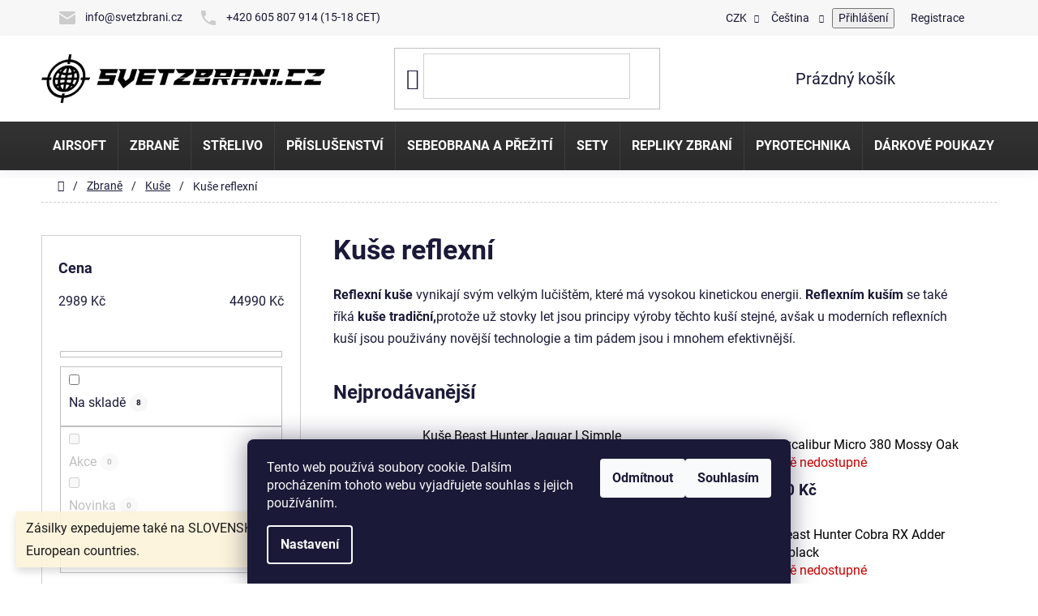

--- FILE ---
content_type: text/html; charset=utf-8
request_url: https://www.svetzbrani.cz/kuse-reflexni/
body_size: 43825
content:
<!doctype html><html lang="cs" dir="ltr" class="header-background-light external-fonts-loaded"><head><meta charset="utf-8" /><meta name="viewport" content="width=device-width,initial-scale=1" /><title>Kuše reflexní | svetzbrani.cz</title><link rel="preconnect" href="https://cdn.myshoptet.com" /><link rel="dns-prefetch" href="https://cdn.myshoptet.com" /><link rel="preload" href="https://cdn.myshoptet.com/prj/dist/master/cms/libs/jquery/jquery-1.11.3.min.js" as="script" /><link href="https://cdn.myshoptet.com/prj/dist/master/cms/templates/frontend_templates/shared/css/font-face/roboto.css" rel="stylesheet"><link href="https://cdn.myshoptet.com/prj/dist/master/shop/dist/font-shoptet-13.css.3c47e30adfa2e9e2683b.css" rel="stylesheet"><script>
dataLayer = [];
dataLayer.push({'shoptet' : {
    "pageId": 1042,
    "pageType": "category",
    "currency": "CZK",
    "currencyInfo": {
        "decimalSeparator": ",",
        "exchangeRate": 1,
        "priceDecimalPlaces": 0,
        "symbol": "K\u010d",
        "symbolLeft": 0,
        "thousandSeparator": " "
    },
    "language": "cs",
    "projectId": 106914,
    "category": {
        "guid": "5337a97f-3533-11e6-8a3b-0cc47a6c92bc",
        "path": "Zbran\u011b | Ku\u0161e | Ku\u0161e reflexn\u00ed",
        "parentCategoryGuid": "137f47a5-3533-11e6-8a3b-0cc47a6c92bc"
    },
    "cartInfo": {
        "id": null,
        "freeShipping": false,
        "freeShippingFrom": 3000,
        "leftToFreeGift": {
            "formattedPrice": "0 K\u010d",
            "priceLeft": 0
        },
        "freeGift": false,
        "leftToFreeShipping": {
            "priceLeft": 3000,
            "dependOnRegion": 0,
            "formattedPrice": "3 000 K\u010d"
        },
        "discountCoupon": [],
        "getNoBillingShippingPrice": {
            "withoutVat": 0,
            "vat": 0,
            "withVat": 0
        },
        "cartItems": [],
        "taxMode": "ORDINARY"
    },
    "cart": [],
    "customer": {
        "priceRatio": 1,
        "priceListId": 1,
        "groupId": null,
        "registered": false,
        "mainAccount": false
    }
}});
dataLayer.push({'cookie_consent' : {
    "marketing": "denied",
    "analytics": "denied"
}});
document.addEventListener('DOMContentLoaded', function() {
    shoptet.consent.onAccept(function(agreements) {
        if (agreements.length == 0) {
            return;
        }
        dataLayer.push({
            'cookie_consent' : {
                'marketing' : (agreements.includes(shoptet.config.cookiesConsentOptPersonalisation)
                    ? 'granted' : 'denied'),
                'analytics': (agreements.includes(shoptet.config.cookiesConsentOptAnalytics)
                    ? 'granted' : 'denied')
            },
            'event': 'cookie_consent'
        });
    });
});
</script>

<!-- Google Tag Manager -->
<script>(function(w,d,s,l,i){w[l]=w[l]||[];w[l].push({'gtm.start':
new Date().getTime(),event:'gtm.js'});var f=d.getElementsByTagName(s)[0],
j=d.createElement(s),dl=l!='dataLayer'?'&l='+l:'';j.async=true;j.src=
'https://www.googletagmanager.com/gtm.js?id='+i+dl;f.parentNode.insertBefore(j,f);
})(window,document,'script','dataLayer','GTM-WG5W3MW');</script>
<!-- End Google Tag Manager -->

<meta property="og:type" content="website"><meta property="og:site_name" content="svetzbrani.cz"><meta property="og:url" content="https://www.svetzbrani.cz/kuse-reflexni/"><meta property="og:title" content="Kuše reflexní | svetzbrani.cz"><meta name="author" content="svetzbrani.cz"><meta name="web_author" content="Shoptet.cz"><meta name="dcterms.rightsHolder" content="www.svetzbrani.cz"><meta name="robots" content="index,follow"><meta property="og:image" content="https://www.svetzbrani.cz/user/categories/orig/32495-1_kuse-beast-hunter-hound-175lb-camo.jpg"><meta property="og:description" content="Kuše reflexní, svetzbrani.cz"><meta name="description" content="Kuše reflexní, svetzbrani.cz"><meta name="google-site-verification" content="xz59O0fB9rEn_K4eYEdy-cQ4FSZa4AS36fWgJspgMCg"><style>:root {--color-primary: #000000;--color-primary-h: 0;--color-primary-s: 0%;--color-primary-l: 0%;--color-primary-hover: #000000;--color-primary-hover-h: 0;--color-primary-hover-s: 0%;--color-primary-hover-l: 0%;--color-secondary: #2a7fe1;--color-secondary-h: 212;--color-secondary-s: 75%;--color-secondary-l: 52%;--color-secondary-hover: #c7c7c7;--color-secondary-hover-h: 0;--color-secondary-hover-s: 0%;--color-secondary-hover-l: 78%;--color-tertiary: #ec131a;--color-tertiary-h: 358;--color-tertiary-s: 85%;--color-tertiary-l: 50%;--color-tertiary-hover: #c7c7c7;--color-tertiary-hover-h: 0;--color-tertiary-hover-s: 0%;--color-tertiary-hover-l: 78%;--color-header-background: #ffffff;--template-font: "Roboto";--template-headings-font: "Roboto";--header-background-url: url("[data-uri]");--cookies-notice-background: #1A1937;--cookies-notice-color: #F8FAFB;--cookies-notice-button-hover: #f5f5f5;--cookies-notice-link-hover: #27263f;--templates-update-management-preview-mode-content: "Náhled aktualizací šablony je aktivní pro váš prohlížeč."}</style>
    
    <link href="https://cdn.myshoptet.com/prj/dist/master/shop/dist/main-13.less.fdb02770e668ba5a70b5.css" rel="stylesheet" />
            <link href="https://cdn.myshoptet.com/prj/dist/master/shop/dist/mobile-header-v1-13.less.629f2f48911e67d0188c.css" rel="stylesheet" />
    
    <script>var shoptet = shoptet || {};</script>
    <script src="https://cdn.myshoptet.com/prj/dist/master/shop/dist/main-3g-header.js.05f199e7fd2450312de2.js"></script>
<!-- User include --><!-- api 427(81) html code header -->
<link rel="stylesheet" href="https://cdn.myshoptet.com/usr/api2.dklab.cz/user/documents/_doplnky/instagram/106914/35/106914_35.css" type="text/css" /><style>
        :root {
            --dklab-instagram-header-color: #000000;  
            --dklab-instagram-header-background: #DDDDDD;  
            --dklab-instagram-font-weight: 700;
            --dklab-instagram-font-size: 180%;
            --dklab-instagram-logoUrl: url(https://cdn.myshoptet.com/usr/api2.dklab.cz/user/documents/_doplnky/instagram/img/logo-duha.png); 
            --dklab-instagram-logo-size-width: 40px;
            --dklab-instagram-logo-size-height: 40px;                        
            --dklab-instagram-hover-content: 0;                        
            --dklab-instagram-padding: 0px;                        
            --dklab-instagram-border-color: #888888;
            
        }
        </style>
<!-- api 498(150) html code header -->
<script async src="https://scripts.luigisbox.tech/LBX-919021.js"></script><meta name="luigisbox-tracker-id" content="693492-919132,pl"/><meta name="luigisbox-tracker-id" content="693492-919269,ro"/><meta name="luigisbox-tracker-id" content="693492-919272,de"/><meta name="luigisbox-tracker-id" content="693492-919021,cs"/><meta name="luigisbox-tracker-id" content="693492-919105,en"/><meta name="luigisbox-tracker-id" content="693492-919202,hu"/><script type="text/javascript">const isPlpEnabled = sessionStorage.getItem('lbPlpEnabled') === 'true';if (isPlpEnabled) {const style = document.createElement("style");style.type = "text/css";style.id = "lb-plp-style";style.textContent = `body.type-category #content-wrapper,body.type-search #content-wrapper,body.type-category #content,body.type-search #content,body.type-category #content-in,body.type-search #content-in,body.type-category #main-in,body.type-search #main-in {min-height: 100vh;}body.type-category #content-wrapper > *,body.type-search #content-wrapper > *,body.type-category #content > *,body.type-search #content > *,body.type-category #content-in > *,body.type-search #content-in > *,body.type-category #main-in > *,body.type-search #main-in > * {display: none;}`;document.head.appendChild(style);}</script>
<!-- api 779(420) html code header -->
<script async charset="utf-8" src="//app.notifikuj.cz/js/notifikuj.min.js?id=3256ebbe-1955-4607-bf11-1486a71caa75"></script>
<!-- api 473(125) html code header -->

                <style>
                    #order-billing-methods .radio-wrapper[data-guid="632ebcee-9b1d-11ed-8eb3-0cc47a6c92bc"]:not(.cggooglepay), #order-billing-methods .radio-wrapper[data-guid="6cef278c-24e7-11ec-a065-0cc47a6c92bc"]:not(.cgapplepay) {
                        display: none;
                    }
                </style>
                <script type="text/javascript">
                    document.addEventListener('DOMContentLoaded', function() {
                        if (getShoptetDataLayer('pageType') === 'billingAndShipping') {
                            
                try {
                    if (window.ApplePaySession && window.ApplePaySession.canMakePayments()) {
                        document.querySelector('#order-billing-methods .radio-wrapper[data-guid="6cef278c-24e7-11ec-a065-0cc47a6c92bc"]').classList.add('cgapplepay');
                    }
                } catch (err) {} 
            
                            
                const cgBaseCardPaymentMethod = {
                        type: 'CARD',
                        parameters: {
                            allowedAuthMethods: ["PAN_ONLY", "CRYPTOGRAM_3DS"],
                            allowedCardNetworks: [/*"AMEX", "DISCOVER", "INTERAC", "JCB",*/ "MASTERCARD", "VISA"]
                        }
                };
                
                function cgLoadScript(src, callback)
                {
                    var s,
                        r,
                        t;
                    r = false;
                    s = document.createElement('script');
                    s.type = 'text/javascript';
                    s.src = src;
                    s.onload = s.onreadystatechange = function() {
                        if ( !r && (!this.readyState || this.readyState == 'complete') )
                        {
                            r = true;
                            callback();
                        }
                    };
                    t = document.getElementsByTagName('script')[0];
                    t.parentNode.insertBefore(s, t);
                } 
                
                function cgGetGoogleIsReadyToPayRequest() {
                    return Object.assign(
                        {},
                        {
                            apiVersion: 2,
                            apiVersionMinor: 0
                        },
                        {
                            allowedPaymentMethods: [cgBaseCardPaymentMethod]
                        }
                    );
                }

                function onCgGooglePayLoaded() {
                    let paymentsClient = new google.payments.api.PaymentsClient({environment: 'PRODUCTION'});
                    paymentsClient.isReadyToPay(cgGetGoogleIsReadyToPayRequest()).then(function(response) {
                        if (response.result) {
                            document.querySelector('#order-billing-methods .radio-wrapper[data-guid="632ebcee-9b1d-11ed-8eb3-0cc47a6c92bc"]').classList.add('cggooglepay');	 	 	 	 	 
                        }
                    })
                    .catch(function(err) {});
                }
                
                cgLoadScript('https://pay.google.com/gp/p/js/pay.js', onCgGooglePayLoaded);
            
                        }
                    });
                </script> 
                
<!-- api 1501(1113) html code header -->
<link rel="stylesheet" href="https://cdn.myshoptet.com/usr/api2.dklab.cz/user/documents/_doplnky/filtry/106914/12/106914_12.css" type="text/css" /><style>:root { 
            --dklab-filters-active-color: #2A7FE1; 
            --dklab-filters-active-foreground-color: #FFFFFF; 
            --dklab-filters-slider-color: #2A7FE1; 
            --dklab-filters-show-filter-foreground-color: #FFFFFF; 
            --dklab-filters-show-filter-background-color: #2A7FE1; 
            --dklab-filters-show-filter-edges-size: 10px 25px;
            --dklab-filters-show-filter-align: center;
            --dklab-filters-show-filter-align-desktop: flex-start;
        } 
                .filter-section form.dkLab-parameter fieldset div.div--collapsable:nth-child(+n+6),
                .filter-section form.dkLab-parameter-special fieldset div.div--collapsable:nth-child(+n+5) {
                    display: none;
                } 
                .filter-section form.dkLab-parameter.dkLab-parameter--show fieldset div.div--collapsable:nth-child(+n+6),
                .filter-section form.dkLab-parameter-special.dkLab-parameter-special--show fieldset div.div--collapsable:nth-child(+n+5) {
                    display: block;
                }</style>
<!-- api 1567(1162) html code header -->
<script>
    var shoptetakGridChangeSettings={"inlineProducts":true,"inlineProductsMobile":true,"twoProducts":true,"twoProductsMobile":true,"threeProducts":true,"fourProducts":true,"fiveProducts":true,"mobileActive":true,"optionsPosition":"right"};

    const rootGrid = document.documentElement;

    if(shoptetakGridChangeSettings.inlineProducts){rootGrid.classList.add("st-pr-inline");}
    if(shoptetakGridChangeSettings.twoProducts){rootGrid.classList.add("st-pr-two");}
    if(shoptetakGridChangeSettings.threeProducts){rootGrid.classList.add("st-pr-three");}
    if(shoptetakGridChangeSettings.fourProducts){rootGrid.classList.add("st-pr-four");}
    if(shoptetakGridChangeSettings.fiveProducts){rootGrid.classList.add("st-pr-five");}
    if(shoptetakGridChangeSettings.optionsPosition === 'left'){rootGrid.classList.add("st-pr-left");}

    if(shoptetakGridChangeSettings.mobileActive){
        rootGrid.classList.add("st-pr-mob-active");

        if(shoptetakGridChangeSettings.inlineProductsMobile){rootGrid.classList.add("st-pr-inline-mob");}
        if(shoptetakGridChangeSettings.twoProductsMobile){rootGrid.classList.add("st-pr-two-mob");}
    }
</script>

<!-- service 427(81) html code header -->
<link rel="stylesheet" href="https://cdn.myshoptet.com/usr/api2.dklab.cz/user/documents/_doplnky/instagram/font/instagramplus.css" type="text/css" />

<!-- service 619(267) html code header -->
<link href="https://cdn.myshoptet.com/usr/fvstudio.myshoptet.com/user/documents/addons/cartupsell.min.css?24.11.1" rel="stylesheet">
<!-- service 1462(1076) html code header -->
<link rel="stylesheet" href="https://cdn.myshoptet.com/usr/webotvurci.myshoptet.com/user/documents/plugin-product-interconnection/css/all.min.css?v=27"> 
<!-- service 1567(1162) html code header -->
<link rel="stylesheet" href="https://cdn.myshoptet.com/usr/shoptet.tomashlad.eu/user/documents/extras/grid-change/screen.css?v=0011">
<!-- service 425(79) html code header -->
<style>
.hodnoceni:before{content: "Jak o nás mluví zákazníci";}
.hodnoceni.svk:before{content: "Ako o nás hovoria zákazníci";}
.hodnoceni.hun:before{content: "Mit mondanak rólunk a felhasználók";}
.hodnoceni.pl:before{content: "Co mówią o nas klienci";}
.hodnoceni.eng:before{content: "Customer reviews";}
.hodnoceni.de:before{content: "Was unsere Kunden über uns denken";}
.hodnoceni.ro:before{content: "Ce spun clienții despre noi";}
.hodnoceni{margin: 20px auto;}
body:not(.paxio-merkur):not(.venus):not(.jupiter) .hodnoceni .vote-wrap {border: 0 !important;width: 24.5%;flex-basis: 25%;padding: 10px 20px !important;display: inline-block;margin: 0;vertical-align: top;}
.multiple-columns-body #content .hodnoceni .vote-wrap {width: 49%;flex-basis: 50%;}
.hodnoceni .votes-wrap {display: block; border: 1px solid #f7f7f7;margin: 0;width: 100%;max-width: none;padding: 10px 0; background: #fff;}
.hodnoceni .vote-wrap:nth-child(n+5){display: none !important;}
.hodnoceni:before{display: block;font-size: 18px;padding: 10px 20px;background: #fcfcfc;}
.sidebar .hodnoceni .vote-pic, .sidebar .hodnoceni .vote-initials{display: block;}
.sidebar .hodnoceni .vote-wrap, #column-l #column-l-in .hodnoceni .vote-wrap {width: 100% !important; display: block;}
.hodnoceni > a{display: block;text-align: right;padding-top: 6px;}
.hodnoceni > a:after{content: "››";display: inline-block;margin-left: 2px;}
.sidebar .hodnoceni:before, #column-l #column-l-in .hodnoceni:before {background: none !important; padding-left: 0 !important;}
.template-10 .hodnoceni{max-width: 952px !important;}
.page-detail .hodnoceni > a{font-size: 14px;}
.page-detail .hodnoceni{margin-bottom: 30px;}
@media screen and (min-width: 992px) and (max-width: 1199px) {
.hodnoceni .vote-rating{display: block;}
.hodnoceni .vote-time{display: block;margin-top: 3px;}
.hodnoceni .vote-delimeter{display: none;}
}
@media screen and (max-width: 991px) {
body:not(.paxio-merkur):not(.venus):not(.jupiter) .hodnoceni .vote-wrap {width: 49%;flex-basis: 50%;}
.multiple-columns-body #content .hodnoceni .vote-wrap {width: 99%;flex-basis: 100%;}
}
@media screen and (max-width: 767px) {
body:not(.paxio-merkur):not(.venus):not(.jupiter) .hodnoceni .vote-wrap {width: 99%;flex-basis: 100%;}
}
.home #main-product .hodnoceni{margin: 0 0 60px 0;}
.hodnoceni .votes-wrap.admin-response{display: none !important;}
.hodnoceni .vote-pic {width: 100px;}
.hodnoceni .vote-delimeter{display: none;}
.hodnoceni .vote-rating{display: block;}
.hodnoceni .vote-time {display: block;margin-top: 5px;}
@media screen and (min-width: 768px){
.template-12 .hodnoceni{max-width: 747px; margin-left: auto; margin-right: auto;}
}
@media screen and (min-width: 992px){
.template-12 .hodnoceni{max-width: 972px;}
}
@media screen and (min-width: 1200px){
.template-12 .hodnoceni{max-width: 1418px;}
}
.template-14 .hodnoceni .vote-initials{margin: 0 auto;}
.vote-pic img::before {display: none;}
.hodnoceni + .hodnoceni {display: none;}
</style>
<!-- project html code header -->
<!-- Start VWO Async SmartCode -->
<link rel="preconnect" href="https://dev.visualwebsiteoptimizer.com" />
<script type='text/javascript' id='vwoCode'>
window._vwo_code || (function() {
var account_id=771739,
version=2.0,
settings_tolerance=2000,
hide_element='body',
hide_element_style = 'opacity:0 !important;filter:alpha(opacity=0) !important;background:none !important',
/* DO NOT EDIT BELOW THIS LINE */
f=false,w=window,d=document,v=d.querySelector('#vwoCode'),cK='_vwo_'+account_id+'_settings',cc={};try{var c=JSON.parse(localStorage.getItem('_vwo_'+account_id+'_config'));cc=c&&typeof c==='object'?c:{}}catch(e){}var stT=cc.stT==='session'?w.sessionStorage:w.localStorage;code={use_existing_jquery:function(){return typeof use_existing_jquery!=='undefined'?use_existing_jquery:undefined},library_tolerance:function(){return typeof library_tolerance!=='undefined'?library_tolerance:undefined},settings_tolerance:function(){return cc.sT||settings_tolerance},hide_element_style:function(){return'{'+(cc.hES||hide_element_style)+'}'},hide_element:function(){return typeof cc.hE==='string'?cc.hE:hide_element},getVersion:function(){return version},finish:function(){if(!f){f=true;var e=d.getElementById('_vis_opt_path_hides');if(e)e.parentNode.removeChild(e)}},finished:function(){return f},load:function(e){var t=this.getSettings(),n=d.createElement('script'),i=this;if(t){n.textContent=t;d.getElementsByTagName('head')[0].appendChild(n);if(!w.VWO||VWO.caE){stT.removeItem(cK);i.load(e)}}else{n.fetchPriority='high';n.src=e;n.type='text/javascript';n.onerror=function(){_vwo_code.finish()};d.getElementsByTagName('head')[0].appendChild(n)}},getSettings:function(){try{var e=stT.getItem(cK);if(!e){return}e=JSON.parse(e);if(Date.now()>e.e){stT.removeItem(cK);return}return e.s}catch(e){return}},init:function(){if(d.URL.indexOf('__vwo_disable__')>-1)return;var e=this.settings_tolerance();w._vwo_settings_timer=setTimeout(function(){_vwo_code.finish();stT.removeItem(cK)},e);var t=d.currentScript,n=d.createElement('style'),i=this.hide_element(),r=t&&!t.async&&i?i+this.hide_element_style():'',c=d.getElementsByTagName('head')[0];n.setAttribute('id','_vis_opt_path_hides');v&&n.setAttribute('nonce',v.nonce);n.setAttribute('type','text/css');if(n.styleSheet)n.styleSheet.cssText=r;else n.appendChild(d.createTextNode(r));c.appendChild(n);this.load('https://dev.visualwebsiteoptimizer.com/j.php?a='+account_id+'&u='+encodeURIComponent(d.URL)+'&vn='+version)}};w._vwo_code=code;code.init();})();
</script>
<!-- End VWO Async SmartCode -->
<meta name="ahrefs-site-verification" content="a1558d2884ae608d083ccf3c3cef5acf7c72c5fa44b532f6b8d24e486adca9e4">
<meta name="seznam-wmt" content="yFeJZb0lNKmG8EucDXYGNeK1pg3OL7gb" />
<link href="https://stackpath.bootstrapcdn.com/font-awesome/4.7.0/css/font-awesome.min.css" rel="stylesheet" integrity="sha384-wvfXpqpZZVQGK6TAh5PVlGOfQNHSoD2xbE+QkPxCAFlNEevoEH3Sl0sibVcOQVnN" crossorigin="anonymous">
<!-- Hotjar Tracking Code for https://www.svetzbrani.cz/ -->
<script>
    (function(h,o,t,j,a,r){
        h.hj=h.hj||function(){(h.hj.q=h.hj.q||[]).push(arguments)};
        h._hjSettings={hjid:1071765,hjsv:6};
        a=o.getElementsByTagName('head')[0];
        r=o.createElement('script');r.async=1;
        r.src=t+h._hjSettings.hjid+j+h._hjSettings.hjsv;
        a.appendChild(r);
    })(window,document,'https://static.hotjar.com/c/hotjar-','.js?sv=');
</script>
<script type="text/javascript">
    (function(c,l,a,r,i,t,y){
        c[a]=c[a]||function(){(c[a].q=c[a].q||[]).push(arguments)};
        t=l.createElement(r);t.async=1;t.src="https://www.clarity.ms/tag/"+i;
        y=l.getElementsByTagName(r)[0];y.parentNode.insertBefore(t,y);
    })(window, document, "clarity", "script", "tu4tejreai");
</script>
<link href="/user/documents/upload/external_129.css" rel="stylesheet" />
<link href="/user/documents/upload/related_products/related_products_style4.css" rel="stylesheet" />
<script src="/user/documents/upload/related_products/related_products_latest12.js" defer></script>
<script src="/user/documents/upload/filterRangeSlider/replaceFilterWithSlider.js" defer></script>
<!--<script src="/user/documents/upload/vanoce10.js" defer></script>-->
<!--<script src="/user/documents/upload/black_friday4.js" defer></script>-->
<!--<div id="headerInfo" class="text-center">Z TECHNICKÝCH DŮVODU BUDE VE DNECH 28-29.1.2025 ZAVŘENO. OBJEDNÁVKY BUDOU VYŘIZOVÁNY OD 30.1.2025.</div>-->
<div class="top-contact">
    <div class="container">
        <div class="contact-item">
            <span>
                <a href="mailto:info@svetzbrani.cz"><img src="[data-uri]">info<!---->@<!---->svetzbrani.cz</a>
            </span>
        </div>
        <div class="contact-item">
            <span><img src="[data-uri]">+420 605 807 914 (15-18 CET)</span>
        </div>
    </div>
</div>

<style>
[class~=blog-hp]:before {
    content: "Nejnovější články";
}

/*Zkrácení délky filtrů Značky a Energie udávaná výrobcem */
#manufacturer-filter form, .filter-section-parametric-id-76 form {
    height: 380px;
    overflow-x: hidden;
    overflow-y: scroll;
    padding-right: 22px;
    -webkit-overflow-scrolling: auto
}
</style>

<style>
@media (max-width: 767px) {
  .next-to-carousel-banners {
    margin-top: 5px;
  }
}
</style>


<!-- /User include --><link rel="shortcut icon" href="/favicon.ico" type="image/x-icon" /><link rel="canonical" href="https://www.svetzbrani.cz/kuse-reflexni/" /><link rel="alternate" hreflang="cs" href="https://www.svetzbrani.cz/kuse-reflexni/" /><link rel="alternate" hreflang="en" href="https://www.svetzbrani.cz/en/recurve-crossbows/" /><link rel="alternate" hreflang="pl" href="https://www.svetzbrani.cz/pl/kusze-refleksyjne/" /><link rel="alternate" hreflang="hu" href="https://www.svetzbrani.cz/hu/reflex-szamszerijak-2/" /><link rel="alternate" hreflang="ro" href="https://www.svetzbrani.cz/ro/arcuri-reflexe/" /><link rel="alternate" hreflang="de" href="https://www.svetzbrani.cz/de/recurvearmbruste/" /><link rel="alternate" hreflang="x-default" href="https://www.svetzbrani.cz/kuse-reflexni/" />    <script>
        var _hwq = _hwq || [];
        _hwq.push(['setKey', '3DCB82D61003162CB379F1E9F8BBA543']);
        _hwq.push(['setTopPos', '100']);
        _hwq.push(['showWidget', '21']);
        (function() {
            var ho = document.createElement('script');
            ho.src = 'https://cz.im9.cz/direct/i/gjs.php?n=wdgt&sak=3DCB82D61003162CB379F1E9F8BBA543';
            var s = document.getElementsByTagName('script')[0]; s.parentNode.insertBefore(ho, s);
        })();
    </script>
<script>!function(){var t={9196:function(){!function(){var t=/\[object (Boolean|Number|String|Function|Array|Date|RegExp)\]/;function r(r){return null==r?String(r):(r=t.exec(Object.prototype.toString.call(Object(r))))?r[1].toLowerCase():"object"}function n(t,r){return Object.prototype.hasOwnProperty.call(Object(t),r)}function e(t){if(!t||"object"!=r(t)||t.nodeType||t==t.window)return!1;try{if(t.constructor&&!n(t,"constructor")&&!n(t.constructor.prototype,"isPrototypeOf"))return!1}catch(t){return!1}for(var e in t);return void 0===e||n(t,e)}function o(t,r,n){this.b=t,this.f=r||function(){},this.d=!1,this.a={},this.c=[],this.e=function(t){return{set:function(r,n){u(c(r,n),t.a)},get:function(r){return t.get(r)}}}(this),i(this,t,!n);var e=t.push,o=this;t.push=function(){var r=[].slice.call(arguments,0),n=e.apply(t,r);return i(o,r),n}}function i(t,n,o){for(t.c.push.apply(t.c,n);!1===t.d&&0<t.c.length;){if("array"==r(n=t.c.shift()))t:{var i=n,a=t.a;if("string"==r(i[0])){for(var f=i[0].split("."),s=f.pop(),p=(i=i.slice(1),0);p<f.length;p++){if(void 0===a[f[p]])break t;a=a[f[p]]}try{a[s].apply(a,i)}catch(t){}}}else if("function"==typeof n)try{n.call(t.e)}catch(t){}else{if(!e(n))continue;for(var l in n)u(c(l,n[l]),t.a)}o||(t.d=!0,t.f(t.a,n),t.d=!1)}}function c(t,r){for(var n={},e=n,o=t.split("."),i=0;i<o.length-1;i++)e=e[o[i]]={};return e[o[o.length-1]]=r,n}function u(t,o){for(var i in t)if(n(t,i)){var c=t[i];"array"==r(c)?("array"==r(o[i])||(o[i]=[]),u(c,o[i])):e(c)?(e(o[i])||(o[i]={}),u(c,o[i])):o[i]=c}}window.DataLayerHelper=o,o.prototype.get=function(t){var r=this.a;t=t.split(".");for(var n=0;n<t.length;n++){if(void 0===r[t[n]])return;r=r[t[n]]}return r},o.prototype.flatten=function(){this.b.splice(0,this.b.length),this.b[0]={},u(this.a,this.b[0])}}()}},r={};function n(e){var o=r[e];if(void 0!==o)return o.exports;var i=r[e]={exports:{}};return t[e](i,i.exports,n),i.exports}n.n=function(t){var r=t&&t.__esModule?function(){return t.default}:function(){return t};return n.d(r,{a:r}),r},n.d=function(t,r){for(var e in r)n.o(r,e)&&!n.o(t,e)&&Object.defineProperty(t,e,{enumerable:!0,get:r[e]})},n.o=function(t,r){return Object.prototype.hasOwnProperty.call(t,r)},function(){"use strict";n(9196)}()}();</script>    <!-- Global site tag (gtag.js) - Google Analytics -->
    <script async src="https://www.googletagmanager.com/gtag/js?id=G-CP968HW8XC"></script>
    <script>
        
        window.dataLayer = window.dataLayer || [];
        function gtag(){dataLayer.push(arguments);}
        

                    console.debug('default consent data');

            gtag('consent', 'default', {"ad_storage":"denied","analytics_storage":"denied","ad_user_data":"denied","ad_personalization":"denied","wait_for_update":500});
            dataLayer.push({
                'event': 'default_consent'
            });
        
        gtag('js', new Date());

                gtag('config', 'UA-81497632-1', { 'groups': "UA" });
        
                gtag('config', 'G-CP968HW8XC', {"groups":"GA4","send_page_view":false,"content_group":"category","currency":"CZK","page_language":"cs"});
        
                gtag('config', 'AW-718196762');
        
        
        
        
        
                    gtag('event', 'page_view', {"send_to":"GA4","page_language":"cs","content_group":"category","currency":"CZK"});
        
        
        
        
        
        
        
        
        
        
        
        
        
        document.addEventListener('DOMContentLoaded', function() {
            if (typeof shoptet.tracking !== 'undefined') {
                for (var id in shoptet.tracking.bannersList) {
                    gtag('event', 'view_promotion', {
                        "send_to": "UA",
                        "promotions": [
                            {
                                "id": shoptet.tracking.bannersList[id].id,
                                "name": shoptet.tracking.bannersList[id].name,
                                "position": shoptet.tracking.bannersList[id].position
                            }
                        ]
                    });
                }
            }

            shoptet.consent.onAccept(function(agreements) {
                if (agreements.length !== 0) {
                    console.debug('gtag consent accept');
                    var gtagConsentPayload =  {
                        'ad_storage': agreements.includes(shoptet.config.cookiesConsentOptPersonalisation)
                            ? 'granted' : 'denied',
                        'analytics_storage': agreements.includes(shoptet.config.cookiesConsentOptAnalytics)
                            ? 'granted' : 'denied',
                                                                                                'ad_user_data': agreements.includes(shoptet.config.cookiesConsentOptPersonalisation)
                            ? 'granted' : 'denied',
                        'ad_personalization': agreements.includes(shoptet.config.cookiesConsentOptPersonalisation)
                            ? 'granted' : 'denied',
                        };
                    console.debug('update consent data', gtagConsentPayload);
                    gtag('consent', 'update', gtagConsentPayload);
                    dataLayer.push(
                        { 'event': 'update_consent' }
                    );
                }
            });
        });
    </script>
</head><body class="desktop id-1042 in-kuse-reflexni template-13 type-category multiple-columns-body columns-3 smart-labels-active ums_forms_redesign--off ums_a11y_category_page--on ums_discussion_rating_forms--off ums_flags_display_unification--on ums_a11y_login--on mobile-header-version-1"><noscript>
    <style>
        #header {
            padding-top: 0;
            position: relative !important;
            top: 0;
        }
        .header-navigation {
            position: relative !important;
        }
        .overall-wrapper {
            margin: 0 !important;
        }
        body:not(.ready) {
            visibility: visible !important;
        }
    </style>
    <div class="no-javascript">
        <div class="no-javascript__title">Musíte změnit nastavení vašeho prohlížeče</div>
        <div class="no-javascript__text">Podívejte se na: <a href="https://www.google.com/support/bin/answer.py?answer=23852">Jak povolit JavaScript ve vašem prohlížeči</a>.</div>
        <div class="no-javascript__text">Pokud používáte software na blokování reklam, může být nutné povolit JavaScript z této stránky.</div>
        <div class="no-javascript__text">Děkujeme.</div>
    </div>
</noscript>

        <div id="fb-root"></div>
        <script>
            window.fbAsyncInit = function() {
                FB.init({
//                    appId            : 'your-app-id',
                    autoLogAppEvents : true,
                    xfbml            : true,
                    version          : 'v19.0'
                });
            };
        </script>
        <script async defer crossorigin="anonymous" src="https://connect.facebook.net/cs_CZ/sdk.js"></script>
<!-- Google Tag Manager (noscript) -->
<noscript><iframe src="https://www.googletagmanager.com/ns.html?id=GTM-WG5W3MW"
height="0" width="0" style="display:none;visibility:hidden"></iframe></noscript>
<!-- End Google Tag Manager (noscript) -->

    <div class="siteCookies siteCookies--bottom siteCookies--dark js-siteCookies" role="dialog" data-testid="cookiesPopup" data-nosnippet>
        <div class="siteCookies__form">
            <div class="siteCookies__content">
                <div class="siteCookies__text">
                    Tento web používá soubory cookie. Dalším procházením tohoto webu vyjadřujete souhlas s jejich používáním.
                </div>
                <p class="siteCookies__links">
                    <button class="siteCookies__link js-cookies-settings" aria-label="Nastavení cookies" data-testid="cookiesSettings">Nastavení</button>
                </p>
            </div>
            <div class="siteCookies__buttonWrap">
                                    <button class="siteCookies__button js-cookiesConsentSubmit" value="reject" aria-label="Odmítnout cookies" data-testid="buttonCookiesReject">Odmítnout</button>
                                <button class="siteCookies__button js-cookiesConsentSubmit" value="all" aria-label="Přijmout cookies" data-testid="buttonCookiesAccept">Souhlasím</button>
            </div>
        </div>
        <script>
            document.addEventListener("DOMContentLoaded", () => {
                const siteCookies = document.querySelector('.js-siteCookies');
                document.addEventListener("scroll", shoptet.common.throttle(() => {
                    const st = document.documentElement.scrollTop;
                    if (st > 1) {
                        siteCookies.classList.add('siteCookies--scrolled');
                    } else {
                        siteCookies.classList.remove('siteCookies--scrolled');
                    }
                }, 100));
            });
        </script>
    </div>
<a href="#content" class="skip-link sr-only">Přejít na obsah</a><div class="overall-wrapper"><div class="site-msg information"><div class="container"><div class="text">Zásilky expedujeme také na SLOVENSKO. We ship to all European countries.</div><div class="close js-close-information-msg"></div></div></div><div class="user-action"><div class="container">
    <div class="user-action-in">
                    <div id="login" class="user-action-login popup-widget login-widget" role="dialog" aria-labelledby="loginHeading">
        <div class="popup-widget-inner">
                            <h2 id="loginHeading">Přihlášení k vašemu účtu</h2><div id="customerLogin"><form action="/action/Customer/Login/" method="post" id="formLoginIncluded" class="csrf-enabled formLogin" data-testid="formLogin"><input type="hidden" name="referer" value="" /><div class="form-group"><div class="input-wrapper email js-validated-element-wrapper no-label"><input type="email" name="email" class="form-control" autofocus placeholder="E-mailová adresa (např. jan@novak.cz)" data-testid="inputEmail" autocomplete="email" required /></div></div><div class="form-group"><div class="input-wrapper password js-validated-element-wrapper no-label"><input type="password" name="password" class="form-control" placeholder="Heslo" data-testid="inputPassword" autocomplete="current-password" required /><span class="no-display">Nemůžete vyplnit toto pole</span><input type="text" name="surname" value="" class="no-display" /></div></div><div class="form-group"><div class="login-wrapper"><button type="submit" class="btn btn-secondary btn-text btn-login" data-testid="buttonSubmit">Přihlásit se</button><div class="password-helper"><a href="/registrace/" data-testid="signup" rel="nofollow">Nová registrace</a><a href="/klient/zapomenute-heslo/" rel="nofollow">Zapomenuté heslo</a></div></div></div></form>
</div>                    </div>
    </div>

                <div id="cart-widget" class="user-action-cart popup-widget cart-widget loader-wrapper" data-testid="popupCartWidget" role="dialog" aria-hidden="true">
            <div class="popup-widget-inner cart-widget-inner place-cart-here">
                <div class="loader-overlay">
                    <div class="loader"></div>
                </div>
            </div>
        </div>
    </div>
</div>
</div><div class="top-navigation-bar" data-testid="topNavigationBar">

    <div class="container">

                
        <div class="top-navigation-tools">
                <div class="languagesMenu">
        <button id="topNavigationDropdown" class="languagesMenu__flags" type="button" data-toggle="dropdown" aria-haspopup="true" aria-expanded="false">
            <svg aria-hidden="true" style="position: absolute; width: 0; height: 0; overflow: hidden;" version="1.1" xmlns="http://www.w3.org/2000/svg" xmlns:xlink="http://www.w3.org/1999/xlink"><defs><symbol id="shp-flag-CZ" viewBox="0 0 32 32"><title>CZ</title><path fill="#0052b4" style="fill: var(--color20, #0052b4)" d="M0 5.334h32v21.333h-32v-21.333z"></path><path fill="#d80027" style="fill: var(--color19, #d80027)" d="M32 16v10.666h-32l13.449-10.666z"></path><path fill="#f0f0f0" style="fill: var(--color21, #f0f0f0)" d="M32 5.334v10.666h-18.551l-13.449-10.666z"></path></symbol><symbol id="shp-flag-GB" viewBox="0 0 32 32"><title>GB</title><path fill="#f0f0f0" style="fill: var(--color21, #f0f0f0)" d="M0 5.333h32v21.334h-32v-21.334z"></path><path fill="#d80027" style="fill: var(--color19, #d80027)" d="M18 5.333h-4v8.667h-14v4h14v8.667h4v-8.667h14v-4h-14z"></path><path fill="#0052b4" style="fill: var(--color20, #0052b4)" d="M24.612 19.71l7.388 4.105v-4.105z"></path><path fill="#0052b4" style="fill: var(--color20, #0052b4)" d="M19.478 19.71l12.522 6.957v-1.967l-8.981-4.989z"></path><path fill="#0052b4" style="fill: var(--color20, #0052b4)" d="M28.665 26.666l-9.186-5.104v5.104z"></path><path fill="#f0f0f0" style="fill: var(--color21, #f0f0f0)" d="M19.478 19.71l12.522 6.957v-1.967l-8.981-4.989z"></path><path fill="#d80027" style="fill: var(--color19, #d80027)" d="M19.478 19.71l12.522 6.957v-1.967l-8.981-4.989z"></path><path fill="#0052b4" style="fill: var(--color20, #0052b4)" d="M5.646 19.71l-5.646 3.137v-3.137z"></path><path fill="#0052b4" style="fill: var(--color20, #0052b4)" d="M12.522 20.594v6.072h-10.929z"></path><path fill="#d80027" style="fill: var(--color19, #d80027)" d="M8.981 19.71l-8.981 4.989v1.967l12.522-6.957z"></path><path fill="#0052b4" style="fill: var(--color20, #0052b4)" d="M7.388 12.29l-7.388-4.105v4.105z"></path><path fill="#0052b4" style="fill: var(--color20, #0052b4)" d="M12.522 12.29l-12.522-6.957v1.967l8.981 4.989z"></path><path fill="#0052b4" style="fill: var(--color20, #0052b4)" d="M3.335 5.333l9.186 5.104v-5.104z"></path><path fill="#f0f0f0" style="fill: var(--color21, #f0f0f0)" d="M12.522 12.29l-12.522-6.957v1.967l8.981 4.989z"></path><path fill="#d80027" style="fill: var(--color19, #d80027)" d="M12.522 12.29l-12.522-6.957v1.967l8.981 4.989z"></path><path fill="#0052b4" style="fill: var(--color20, #0052b4)" d="M26.354 12.29l5.646-3.137v3.137z"></path><path fill="#0052b4" style="fill: var(--color20, #0052b4)" d="M19.478 11.405v-6.072h10.929z"></path><path fill="#d80027" style="fill: var(--color19, #d80027)" d="M23.019 12.29l8.981-4.989v-1.967l-12.522 6.957z"></path></symbol><symbol id="shp-flag-PL" viewBox="0 0 32 32"><title>PL</title><path fill="#f0f0f0" style="fill: var(--color21, #f0f0f0)" d="M0 5.334h32v21.333h-32v-21.333z"></path><path fill="#f0f0f0" style="fill: var(--color21, #f0f0f0)" d="M0 5.334h32v10.666h-32v-10.666z"></path><path fill="#d80027" style="fill: var(--color19, #d80027)" d="M0 16h32v10.666h-32v-10.666z"></path></symbol><symbol id="shp-flag-HU" viewBox="0 0 32 32"><title>HU</title><path fill="#f0f0f0" style="fill: var(--color21, #f0f0f0)" d="M0 5.334h32v21.333h-32v-21.333z"></path><path fill="#d80027" style="fill: var(--color19, #d80027)" d="M0 5.334h32v7.111h-32v-7.111z"></path><path fill="#6da544" style="fill: var(--color18, #6da544)" d="M0 19.555h32v7.111h-32v-7.111z"></path></symbol><symbol id="shp-flag-RO" viewBox="0 0 32 32"><title>RO</title><path fill="#ffda44" style="fill: var(--color17, #ffda44)" d="M0 5.333h32v21.333h-32v-21.333z"></path><path fill="#0052b4" style="fill: var(--color20, #0052b4)" d="M0 5.333h10.666v21.334h-10.666v-21.334z"></path><path fill="#d80027" style="fill: var(--color19, #d80027)" d="M21.334 5.333h10.666v21.334h-10.666v-21.334z"></path></symbol><symbol id="shp-flag-DE" viewBox="0 0 32 32"><title>DE</title><path fill="#d80027" style="fill: var(--color19, #d80027)" d="M0 5.333h32v21.334h-32v-21.334z"></path><path fill="#000" style="fill: var(--color9, #000)" d="M0 5.333h32v7.111h-32v-7.111z"></path><path fill="#ffda44" style="fill: var(--color17, #ffda44)" d="M0 19.555h32v7.111h-32v-7.111z"></path></symbol></defs></svg>
            <svg class="shp-flag shp-flag-CZ">
                <use xlink:href="#shp-flag-CZ"></use>
            </svg>
            <span class="caret"></span>
        </button>
        <div class="languagesMenu__content" aria-labelledby="topNavigationDropdown">
                            <div class="languagesMenu__box toggle-window js-languagesMenu__box" data-hover="true" data-target="currency">
                    <div class="languagesMenu__header languagesMenu__header--name">Měna</div>
                    <div class="languagesMenu__header languagesMenu__header--actual" data-toggle="dropdown">CZK<span class="caret"></span></div>
                    <ul class="languagesMenu__list languagesMenu__list--currency">
                                                    <li class="languagesMenu__list__item">
                                <a href="/action/Currency/changeCurrency/?currencyCode=CZK" rel="nofollow" class="languagesMenu__list__link languagesMenu__list__link--currency">CZK</a>
                            </li>
                                                    <li class="languagesMenu__list__item">
                                <a href="/action/Currency/changeCurrency/?currencyCode=EUR" rel="nofollow" class="languagesMenu__list__link languagesMenu__list__link--currency">EUR</a>
                            </li>
                                                    <li class="languagesMenu__list__item">
                                <a href="/action/Currency/changeCurrency/?currencyCode=PLN" rel="nofollow" class="languagesMenu__list__link languagesMenu__list__link--currency">PLN</a>
                            </li>
                                            </ul>
                </div>
                                        <div class="languagesMenu__box toggle-window js-languagesMenu__box" data-hover="true" data-target="language">
                    <div class="languagesMenu__header languagesMenu__header--name">Jazyk</div>
                    <div class="languagesMenu__header languagesMenu__header--actual" data-toggle="dropdown">
                                                                                    
                                    Čeština
                                
                                                                                                                                                                                                                                                                                                                                                <span class="caret"></span>
                    </div>
                    <ul class="languagesMenu__list languagesMenu__list--language">
                                                    <li>
                                <a href="/action/Language/changeLanguage/?language=cs" rel="nofollow" class="languagesMenu__list__link">
                                    <svg class="shp-flag shp-flag-CZ">
                                        <use xlink:href="#shp-flag-CZ"></use>
                                    </svg>
                                    <span class="languagesMenu__list__name languagesMenu__list__name--actual">Čeština</span>
                                </a>
                            </li>
                                                    <li>
                                <a href="/action/Language/changeLanguage/?language=en" rel="nofollow" class="languagesMenu__list__link">
                                    <svg class="shp-flag shp-flag-GB">
                                        <use xlink:href="#shp-flag-GB"></use>
                                    </svg>
                                    <span class="languagesMenu__list__name">English</span>
                                </a>
                            </li>
                                                    <li>
                                <a href="/action/Language/changeLanguage/?language=pl" rel="nofollow" class="languagesMenu__list__link">
                                    <svg class="shp-flag shp-flag-PL">
                                        <use xlink:href="#shp-flag-PL"></use>
                                    </svg>
                                    <span class="languagesMenu__list__name">Język polski</span>
                                </a>
                            </li>
                                                    <li>
                                <a href="/action/Language/changeLanguage/?language=hu" rel="nofollow" class="languagesMenu__list__link">
                                    <svg class="shp-flag shp-flag-HU">
                                        <use xlink:href="#shp-flag-HU"></use>
                                    </svg>
                                    <span class="languagesMenu__list__name">Magyar</span>
                                </a>
                            </li>
                                                    <li>
                                <a href="/action/Language/changeLanguage/?language=ro" rel="nofollow" class="languagesMenu__list__link">
                                    <svg class="shp-flag shp-flag-RO">
                                        <use xlink:href="#shp-flag-RO"></use>
                                    </svg>
                                    <span class="languagesMenu__list__name">Română</span>
                                </a>
                            </li>
                                                    <li>
                                <a href="/action/Language/changeLanguage/?language=de" rel="nofollow" class="languagesMenu__list__link">
                                    <svg class="shp-flag shp-flag-DE">
                                        <use xlink:href="#shp-flag-DE"></use>
                                    </svg>
                                    <span class="languagesMenu__list__name">Deutsch</span>
                                </a>
                            </li>
                                            </ul>
                </div>
                    </div>
    </div>
            <button class="top-nav-button top-nav-button-login toggle-window" type="button" data-target="login" aria-haspopup="dialog" aria-controls="login" aria-expanded="false" data-testid="signin"><span>Přihlášení</span></button>
    <a href="/registrace/" class="top-nav-button top-nav-button-register" data-testid="headerSignup">Registrace</a>
        </div>

    </div>

</div>
<header id="header">
        <div class="header-top">
            <div class="container navigation-wrapper header-top-wrapper">
                <div class="site-name"><a href="/" data-testid="linkWebsiteLogo"><img src="https://cdn.myshoptet.com/usr/www.svetzbrani.cz/user/logos/279803591_566104978163297_7841121044540339522_n_(1).png" alt="svetzbrani.cz" fetchpriority="low" /></a></div>                <div class="search" itemscope itemtype="https://schema.org/WebSite">
                    <meta itemprop="headline" content="Kuše reflexní"/><meta itemprop="url" content="https://www.svetzbrani.cz"/><meta itemprop="text" content="Kuše reflexní, svetzbrani.cz"/>                    <form action="/action/ProductSearch/prepareString/" method="post"
    id="formSearchForm" class="search-form compact-form js-search-main"
    itemprop="potentialAction" itemscope itemtype="https://schema.org/SearchAction" data-testid="searchForm">
    <fieldset>
        <meta itemprop="target"
            content="https://www.svetzbrani.cz/vyhledavani/?string={string}"/>
        <input type="hidden" name="language" value="cs"/>
        
            
    <span class="search-input-icon" aria-hidden="true"></span>

<input
    type="search"
    name="string"
        class="query-input form-control search-input js-search-input"
    placeholder="Napište, co hledáte"
    autocomplete="off"
    required
    itemprop="query-input"
    aria-label="Vyhledávání"
    data-testid="searchInput"
>
            <button type="submit" class="btn btn-default search-button" data-testid="searchBtn">Hledat</button>
        
    </fieldset>
</form>
                </div>
                <div class="navigation-buttons">
                    <a href="#" class="toggle-window" data-target="search" data-testid="linkSearchIcon"><span class="sr-only">Hledat</span></a>
                        
    <a href="/kosik/" class="btn btn-icon toggle-window cart-count" data-target="cart" data-hover="true" data-redirect="true" data-testid="headerCart" rel="nofollow" aria-haspopup="dialog" aria-expanded="false" aria-controls="cart-widget">
        
                <span class="sr-only">Nákupní košík</span>
        
            <span class="cart-price visible-lg-inline-block" data-testid="headerCartPrice">
                                    Prázdný košík                            </span>
        
    
            </a>
                    <a href="#" class="toggle-window" data-target="navigation" data-testid="hamburgerMenu"></a>
                </div>
            </div>
        </div>
        <div class="header-bottom">
            <div class="container navigation-wrapper header-bottom-wrapper js-navigation-container">
                <nav id="navigation" aria-label="Hlavní menu" data-collapsible="true"><div class="navigation-in menu"><ul class="menu-level-1" role="menubar" data-testid="headerMenuItems"><li class="menu-item-700 ext" role="none"><a href="/airsoft/" data-testid="headerMenuItem" role="menuitem" aria-haspopup="true" aria-expanded="false"><b>Airsoft</b><span class="submenu-arrow"></span></a><ul class="menu-level-2" aria-label="Airsoft" tabindex="-1" role="menu"><li class="menu-item-727 has-third-level" role="none"><a href="/airsoft-pistole/" class="menu-image" data-testid="headerMenuItem" tabindex="-1" aria-hidden="true"><img src="data:image/svg+xml,%3Csvg%20width%3D%22140%22%20height%3D%22100%22%20xmlns%3D%22http%3A%2F%2Fwww.w3.org%2F2000%2Fsvg%22%3E%3C%2Fsvg%3E" alt="" aria-hidden="true" width="140" height="100"  data-src="https://cdn.myshoptet.com/usr/www.svetzbrani.cz/user/categories/thumb/airsoft_-_pistole_1.jpg" fetchpriority="low" /></a><div><a href="/airsoft-pistole/" data-testid="headerMenuItem" role="menuitem"><span>Pistole</span></a>
                                                    <ul class="menu-level-3" role="menu">
                                                                    <li class="menu-item-754" role="none">
                                        <a href="/manualni/" data-testid="headerMenuItem" role="menuitem">
                                            Manuální</a>,                                    </li>
                                                                    <li class="menu-item-757" role="none">
                                        <a href="/elektricke/" data-testid="headerMenuItem" role="menuitem">
                                            Elektrické</a>,                                    </li>
                                                                    <li class="menu-item-760" role="none">
                                        <a href="/plyn-co2/" data-testid="headerMenuItem" role="menuitem">
                                            Plyn CO2</a>,                                    </li>
                                                                    <li class="menu-item-763" role="none">
                                        <a href="/gas/" data-testid="headerMenuItem" role="menuitem">
                                            GAS</a>                                    </li>
                                                            </ul>
                        </div></li><li class="menu-item-730" role="none"><a href="/airsoft-revolvery/" class="menu-image" data-testid="headerMenuItem" tabindex="-1" aria-hidden="true"><img src="data:image/svg+xml,%3Csvg%20width%3D%22140%22%20height%3D%22100%22%20xmlns%3D%22http%3A%2F%2Fwww.w3.org%2F2000%2Fsvg%22%3E%3C%2Fsvg%3E" alt="" aria-hidden="true" width="140" height="100"  data-src="https://cdn.myshoptet.com/usr/www.svetzbrani.cz/user/categories/thumb/airsoft_-_revolvery_1.jpg" fetchpriority="low" /></a><div><a href="/airsoft-revolvery/" data-testid="headerMenuItem" role="menuitem"><span>Revolvery</span></a>
                        </div></li><li class="menu-item-733 has-third-level" role="none"><a href="/airsoft-samopaly/" class="menu-image" data-testid="headerMenuItem" tabindex="-1" aria-hidden="true"><img src="data:image/svg+xml,%3Csvg%20width%3D%22140%22%20height%3D%22100%22%20xmlns%3D%22http%3A%2F%2Fwww.w3.org%2F2000%2Fsvg%22%3E%3C%2Fsvg%3E" alt="" aria-hidden="true" width="140" height="100"  data-src="https://cdn.myshoptet.com/usr/www.svetzbrani.cz/user/categories/thumb/airsoft-_samopaly.jpg" fetchpriority="low" /></a><div><a href="/airsoft-samopaly/" data-testid="headerMenuItem" role="menuitem"><span>Samopaly</span></a>
                                                    <ul class="menu-level-3" role="menu">
                                                                    <li class="menu-item-769" role="none">
                                        <a href="/elektricke-2/" data-testid="headerMenuItem" role="menuitem">
                                            Elektrické</a>,                                    </li>
                                                                    <li class="menu-item-772" role="none">
                                        <a href="/plyn-co2-2/" data-testid="headerMenuItem" role="menuitem">
                                            Plyn CO2</a>                                    </li>
                                                            </ul>
                        </div></li><li class="menu-item-736 has-third-level" role="none"><a href="/airsoft-zasobniky/" class="menu-image" data-testid="headerMenuItem" tabindex="-1" aria-hidden="true"><img src="data:image/svg+xml,%3Csvg%20width%3D%22140%22%20height%3D%22100%22%20xmlns%3D%22http%3A%2F%2Fwww.w3.org%2F2000%2Fsvg%22%3E%3C%2Fsvg%3E" alt="" aria-hidden="true" width="140" height="100"  data-src="https://cdn.myshoptet.com/usr/www.svetzbrani.cz/user/categories/thumb/airsoft_-_zasobniky_-_pro_dlouhe.jpg" fetchpriority="low" /></a><div><a href="/airsoft-zasobniky/" data-testid="headerMenuItem" role="menuitem"><span>Zásobníky</span></a>
                                                    <ul class="menu-level-3" role="menu">
                                                                    <li class="menu-item-784" role="none">
                                        <a href="/pro-kratke-zbrane/" data-testid="headerMenuItem" role="menuitem">
                                            Pro krátké zbraně</a>,                                    </li>
                                                                    <li class="menu-item-787" role="none">
                                        <a href="/pro-dlouhe-zbrane/" data-testid="headerMenuItem" role="menuitem">
                                            Pro dlouhé zbraně</a>                                    </li>
                                                            </ul>
                        </div></li><li class="menu-item-751 has-third-level" role="none"><a href="/kulicky-bb/" class="menu-image" data-testid="headerMenuItem" tabindex="-1" aria-hidden="true"><img src="data:image/svg+xml,%3Csvg%20width%3D%22140%22%20height%3D%22100%22%20xmlns%3D%22http%3A%2F%2Fwww.w3.org%2F2000%2Fsvg%22%3E%3C%2Fsvg%3E" alt="" aria-hidden="true" width="140" height="100"  data-src="https://cdn.myshoptet.com/usr/www.svetzbrani.cz/user/categories/thumb/airsoft_-_kulicky.jpg" fetchpriority="low" /></a><div><a href="/kulicky-bb/" data-testid="headerMenuItem" role="menuitem"><span>Kuličky BB</span></a>
                                                    <ul class="menu-level-3" role="menu">
                                                                    <li class="menu-item-775" role="none">
                                        <a href="/0-12g-6mm/" data-testid="headerMenuItem" role="menuitem">
                                            0,12g 6mm</a>,                                    </li>
                                                                    <li class="menu-item-778" role="none">
                                        <a href="/0-20g-6mm/" data-testid="headerMenuItem" role="menuitem">
                                            0,20g 6mm</a>,                                    </li>
                                                                    <li class="menu-item-781" role="none">
                                        <a href="/0-25-0-30g-6mm/" data-testid="headerMenuItem" role="menuitem">
                                            0,25 - 0,30g 6mm</a>                                    </li>
                                                            </ul>
                        </div></li><li class="menu-item-1217" role="none"><a href="/baterie/" class="menu-image" data-testid="headerMenuItem" tabindex="-1" aria-hidden="true"><img src="data:image/svg+xml,%3Csvg%20width%3D%22140%22%20height%3D%22100%22%20xmlns%3D%22http%3A%2F%2Fwww.w3.org%2F2000%2Fsvg%22%3E%3C%2Fsvg%3E" alt="" aria-hidden="true" width="140" height="100"  data-src="https://cdn.myshoptet.com/usr/www.svetzbrani.cz/user/categories/thumb/17638-1_baterie-8-4v-1400mah.jpg" fetchpriority="low" /></a><div><a href="/baterie/" data-testid="headerMenuItem" role="menuitem"><span>Baterie pro airsoft</span></a>
                        </div></li><li class="menu-item-1836" role="none"><a href="/masky/" class="menu-image" data-testid="headerMenuItem" tabindex="-1" aria-hidden="true"><img src="data:image/svg+xml,%3Csvg%20width%3D%22140%22%20height%3D%22100%22%20xmlns%3D%22http%3A%2F%2Fwww.w3.org%2F2000%2Fsvg%22%3E%3C%2Fsvg%3E" alt="" aria-hidden="true" width="140" height="100"  data-src="https://cdn.myshoptet.com/usr/www.svetzbrani.cz/user/categories/thumb/wosport-blooded-skull-mask-black-and-silver-wo-ma79s.jpg" fetchpriority="low" /></a><div><a href="/masky/" data-testid="headerMenuItem" role="menuitem"><span>Masky</span></a>
                        </div></li><li class="menu-item-1468" role="none"><a href="/co2-a-plneni/" class="menu-image" data-testid="headerMenuItem" tabindex="-1" aria-hidden="true"><img src="data:image/svg+xml,%3Csvg%20width%3D%22140%22%20height%3D%22100%22%20xmlns%3D%22http%3A%2F%2Fwww.w3.org%2F2000%2Fsvg%22%3E%3C%2Fsvg%3E" alt="" aria-hidden="true" width="140" height="100"  data-src="https://cdn.myshoptet.com/usr/www.svetzbrani.cz/user/categories/thumb/s.jpg" fetchpriority="low" /></a><div><a href="/co2-a-plneni/" data-testid="headerMenuItem" role="menuitem"><span>CO2 a plnění pro airsoft</span></a>
                        </div></li><li class="menu-item-1866" role="none"><a href="/pyrotechnika-airsoft/" class="menu-image" data-testid="headerMenuItem" tabindex="-1" aria-hidden="true"><img src="data:image/svg+xml,%3Csvg%20width%3D%22140%22%20height%3D%22100%22%20xmlns%3D%22http%3A%2F%2Fwww.w3.org%2F2000%2Fsvg%22%3E%3C%2Fsvg%3E" alt="" aria-hidden="true" width="140" height="100"  data-src="https://cdn.myshoptet.com/usr/www.svetzbrani.cz/user/categories/thumb/airsoftjpg.jpg" fetchpriority="low" /></a><div><a href="/pyrotechnika-airsoft/" data-testid="headerMenuItem" role="menuitem"><span>Pyrotechnika Airsoft</span></a>
                        </div></li></ul></li>
<li class="menu-item-697 ext" role="none"><a href="/zbrane/" data-testid="headerMenuItem" role="menuitem" aria-haspopup="true" aria-expanded="false"><b>Zbraně</b><span class="submenu-arrow"></span></a><ul class="menu-level-2" aria-label="Zbraně" tabindex="-1" role="menu"><li class="menu-item-1298 has-third-level" role="none"><a href="/zbrane-t4e/" class="menu-image" data-testid="headerMenuItem" tabindex="-1" aria-hidden="true"><img src="data:image/svg+xml,%3Csvg%20width%3D%22140%22%20height%3D%22100%22%20xmlns%3D%22http%3A%2F%2Fwww.w3.org%2F2000%2Fsvg%22%3E%3C%2Fsvg%3E" alt="" aria-hidden="true" width="140" height="100"  data-src="https://cdn.myshoptet.com/usr/www.svetzbrani.cz/user/categories/thumb/32834_revolver-umarex-t4e-hdr-50-11j.jpg" fetchpriority="low" /></a><div><a href="/zbrane-t4e/" data-testid="headerMenuItem" role="menuitem"><span>T4E zbraně na sebeobranu (RAM)</span></a>
                                                    <ul class="menu-level-3" role="menu">
                                                                    <li class="menu-item-1541" role="none">
                                        <a href="/t4e-tuning/" data-testid="headerMenuItem" role="menuitem">
                                            T4E Tuning</a>,                                    </li>
                                                                    <li class="menu-item-1678" role="none">
                                        <a href="/prislusenstvi-pro-zbrane-t4e/" data-testid="headerMenuItem" role="menuitem">
                                            Příslušenství pro zbraně T4E</a>,                                    </li>
                                                                    <li class="menu-item-1402" role="none">
                                        <a href="/revolvery-3/" data-testid="headerMenuItem" role="menuitem">
                                            Revolvery</a>,                                    </li>
                                                                    <li class="menu-item-1405" role="none">
                                        <a href="/pistole-3/" data-testid="headerMenuItem" role="menuitem">
                                            Pistole</a>,                                    </li>
                                                                    <li class="menu-item-1408" role="none">
                                        <a href="/brokovnice/" data-testid="headerMenuItem" role="menuitem">
                                            Brokovnice</a>,                                    </li>
                                                                    <li class="menu-item-1444" role="none">
                                        <a href="/samopaly/" data-testid="headerMenuItem" role="menuitem">
                                            Samopaly</a>,                                    </li>
                                                                    <li class="menu-item-1672" role="none">
                                        <a href="/nahradni-dily-2/" data-testid="headerMenuItem" role="menuitem">
                                            Náhradní díly</a>,                                    </li>
                                                                    <li class="menu-item-1675" role="none">
                                        <a href="/zasobniky-do-zbrani-t4e/" data-testid="headerMenuItem" role="menuitem">
                                            Zásobníky do zbraní T4E</a>                                    </li>
                                                            </ul>
                        </div></li><li class="menu-item-793 has-third-level" role="none"><a href="/vzduchove-pistole-a-revolvery/" class="menu-image" data-testid="headerMenuItem" tabindex="-1" aria-hidden="true"><img src="data:image/svg+xml,%3Csvg%20width%3D%22140%22%20height%3D%22100%22%20xmlns%3D%22http%3A%2F%2Fwww.w3.org%2F2000%2Fsvg%22%3E%3C%2Fsvg%3E" alt="" aria-hidden="true" width="140" height="100"  data-src="https://cdn.myshoptet.com/usr/www.svetzbrani.cz/user/categories/thumb/cz.jpg" fetchpriority="low" /></a><div><a href="/vzduchove-pistole-a-revolvery/" data-testid="headerMenuItem" role="menuitem"><span>Vzduchové pistole a revolvery</span></a>
                                                    <ul class="menu-level-3" role="menu">
                                                                    <li class="menu-item-853" role="none">
                                        <a href="/pistole-co2/" data-testid="headerMenuItem" role="menuitem">
                                            Pistole CO2</a>,                                    </li>
                                                                    <li class="menu-item-856" role="none">
                                        <a href="/revolvery-co2/" data-testid="headerMenuItem" role="menuitem">
                                            Revolvery CO2</a>,                                    </li>
                                                                    <li class="menu-item-1156" role="none">
                                        <a href="/pistole-pcp/" data-testid="headerMenuItem" role="menuitem">
                                            Pistole PCP</a>,                                    </li>
                                                                    <li class="menu-item-859" role="none">
                                        <a href="/pruzinove-pistole/" data-testid="headerMenuItem" role="menuitem">
                                            Pružinové pistole</a>                                    </li>
                                                            </ul>
                        </div></li><li class="menu-item-796 has-third-level" role="none"><a href="/dlouhe-vzduchovky/" class="menu-image" data-testid="headerMenuItem" tabindex="-1" aria-hidden="true"><img src="data:image/svg+xml,%3Csvg%20width%3D%22140%22%20height%3D%22100%22%20xmlns%3D%22http%3A%2F%2Fwww.w3.org%2F2000%2Fsvg%22%3E%3C%2Fsvg%3E" alt="" aria-hidden="true" width="140" height="100"  data-src="https://cdn.myshoptet.com/usr/www.svetzbrani.cz/user/categories/thumb/l.jpg" fetchpriority="low" /></a><div><a href="/dlouhe-vzduchovky/" data-testid="headerMenuItem" role="menuitem"><span>Vzduchovky dlouhé</span></a>
                                                    <ul class="menu-level-3" role="menu">
                                                                    <li class="menu-item-1384" role="none">
                                        <a href="/vzduchovky-full-power/" data-testid="headerMenuItem" role="menuitem">
                                            Vzduchovky FULL POWER</a>,                                    </li>
                                                                    <li class="menu-item-1734" role="none">
                                        <a href="/vzduchovky-s-optikou/" data-testid="headerMenuItem" role="menuitem">
                                            Vzduchovky s optikou</a>,                                    </li>
                                                                    <li class="menu-item-868" role="none">
                                        <a href="/pusky-co2/" data-testid="headerMenuItem" role="menuitem">
                                            Vzduchovky CO2</a>,                                    </li>
                                                                    <li class="menu-item-871" role="none">
                                        <a href="/samopaly-co2/" data-testid="headerMenuItem" role="menuitem">
                                            Samopaly CO2</a>,                                    </li>
                                                                    <li class="menu-item-1159" role="none">
                                        <a href="/pusky-pcp/" data-testid="headerMenuItem" role="menuitem">
                                            Vzduchovky PCP</a>,                                    </li>
                                                                    <li class="menu-item-877" role="none">
                                        <a href="/pruzinove-pusky/" data-testid="headerMenuItem" role="menuitem">
                                            Pružinové vzduchovky</a>,                                    </li>
                                                                    <li class="menu-item-1238" role="none">
                                        <a href="/gas-pist/" data-testid="headerMenuItem" role="menuitem">
                                            GAS píst</a>                                    </li>
                                                            </ul>
                        </div></li><li class="menu-item-1039 has-third-level" role="none"><a href="/kuse/" class="menu-image" data-testid="headerMenuItem" tabindex="-1" aria-hidden="true"><img src="data:image/svg+xml,%3Csvg%20width%3D%22140%22%20height%3D%22100%22%20xmlns%3D%22http%3A%2F%2Fwww.w3.org%2F2000%2Fsvg%22%3E%3C%2Fsvg%3E" alt="" aria-hidden="true" width="140" height="100"  data-src="https://cdn.myshoptet.com/usr/www.svetzbrani.cz/user/categories/thumb/ku__.jpg" fetchpriority="low" /></a><div><a href="/kuse/" data-testid="headerMenuItem" role="menuitem"><span>Kuše</span></a>
                                                    <ul class="menu-level-3" role="menu">
                                                                    <li class="menu-item-1042" role="none">
                                        <a href="/kuse-reflexni/" class="active" data-testid="headerMenuItem" role="menuitem">
                                            Kuše reflexní</a>,                                    </li>
                                                                    <li class="menu-item-1045" role="none">
                                        <a href="/kuse-kladkove/" data-testid="headerMenuItem" role="menuitem">
                                            Kuše kladkové</a>,                                    </li>
                                                                    <li class="menu-item-1048" role="none">
                                        <a href="/kuse-pistolove/" data-testid="headerMenuItem" role="menuitem">
                                            Kuše pistolové</a>,                                    </li>
                                                                    <li class="menu-item-1589" role="none">
                                        <a href="/prislusenstvi-pro-kuse-2/" data-testid="headerMenuItem" role="menuitem">
                                            Příslušenství pro kuše</a>                                    </li>
                                                            </ul>
                        </div></li><li class="menu-item-706 has-third-level" role="none"><a href="/luky/" class="menu-image" data-testid="headerMenuItem" tabindex="-1" aria-hidden="true"><img src="data:image/svg+xml,%3Csvg%20width%3D%22140%22%20height%3D%22100%22%20xmlns%3D%22http%3A%2F%2Fwww.w3.org%2F2000%2Fsvg%22%3E%3C%2Fsvg%3E" alt="" aria-hidden="true" width="140" height="100"  data-src="https://cdn.myshoptet.com/usr/www.svetzbrani.cz/user/categories/thumb/ku__e.jpg" fetchpriority="low" /></a><div><a href="/luky/" data-testid="headerMenuItem" role="menuitem"><span>Luky</span></a>
                                                    <ul class="menu-level-3" role="menu">
                                                                    <li class="menu-item-988" role="none">
                                        <a href="/luky-reflexni/" data-testid="headerMenuItem" role="menuitem">
                                            Luky reflexní</a>,                                    </li>
                                                                    <li class="menu-item-991" role="none">
                                        <a href="/luky-kladkove/" data-testid="headerMenuItem" role="menuitem">
                                            Kladkové luky</a>,                                    </li>
                                                                    <li class="menu-item-1529" role="none">
                                        <a href="/luky-skladaci/" data-testid="headerMenuItem" role="menuitem">
                                            Luky skládací</a>,                                    </li>
                                                                    <li class="menu-item-1346" role="none">
                                        <a href="/prislusenstvi-pro-lukostrelbu/" data-testid="headerMenuItem" role="menuitem">
                                            Příslušenství pro lukostřelbu</a>                                    </li>
                                                            </ul>
                        </div></li><li class="menu-item-805" role="none"><a href="/praky/" class="menu-image" data-testid="headerMenuItem" tabindex="-1" aria-hidden="true"><img src="data:image/svg+xml,%3Csvg%20width%3D%22140%22%20height%3D%22100%22%20xmlns%3D%22http%3A%2F%2Fwww.w3.org%2F2000%2Fsvg%22%3E%3C%2Fsvg%3E" alt="" aria-hidden="true" width="140" height="100"  data-src="https://cdn.myshoptet.com/usr/www.svetzbrani.cz/user/categories/thumb/prak.jpg" fetchpriority="low" /></a><div><a href="/praky/" data-testid="headerMenuItem" role="menuitem"><span>Praky</span></a>
                        </div></li><li class="menu-item-808" role="none"><a href="/foukacky/" class="menu-image" data-testid="headerMenuItem" tabindex="-1" aria-hidden="true"><img src="data:image/svg+xml,%3Csvg%20width%3D%22140%22%20height%3D%22100%22%20xmlns%3D%22http%3A%2F%2Fwww.w3.org%2F2000%2Fsvg%22%3E%3C%2Fsvg%3E" alt="" aria-hidden="true" width="140" height="100"  data-src="https://cdn.myshoptet.com/usr/www.svetzbrani.cz/user/categories/thumb/fouka__ka.jpg" fetchpriority="low" /></a><div><a href="/foukacky/" data-testid="headerMenuItem" role="menuitem"><span>Foukačky</span></a>
                        </div></li><li class="menu-item-1934" role="none"><a href="/brokovnice-na-sul/" class="menu-image" data-testid="headerMenuItem" tabindex="-1" aria-hidden="true"><img src="data:image/svg+xml,%3Csvg%20width%3D%22140%22%20height%3D%22100%22%20xmlns%3D%22http%3A%2F%2Fwww.w3.org%2F2000%2Fsvg%22%3E%3C%2Fsvg%3E" alt="" aria-hidden="true" width="140" height="100"  data-src="https://cdn.myshoptet.com/usr/www.svetzbrani.cz/user/categories/thumb/76003-bug-a-salt-3-0-orange-crush-1.jpg" fetchpriority="low" /></a><div><a href="/brokovnice-na-sul/" data-testid="headerMenuItem" role="menuitem"><span>Brokovnice na sůl</span></a>
                        </div></li></ul></li>
<li class="menu-item-703 ext" role="none"><a href="/strelivo/" data-testid="headerMenuItem" role="menuitem" aria-haspopup="true" aria-expanded="false"><b>Střelivo</b><span class="submenu-arrow"></span></a><ul class="menu-level-2" aria-label="Střelivo" tabindex="-1" role="menu"><li class="menu-item-1021 has-third-level" role="none"><a href="/diabolky/" class="menu-image" data-testid="headerMenuItem" tabindex="-1" aria-hidden="true"><img src="data:image/svg+xml,%3Csvg%20width%3D%22140%22%20height%3D%22100%22%20xmlns%3D%22http%3A%2F%2Fwww.w3.org%2F2000%2Fsvg%22%3E%3C%2Fsvg%3E" alt="" aria-hidden="true" width="140" height="100"  data-src="https://cdn.myshoptet.com/usr/www.svetzbrani.cz/user/categories/thumb/diabolo.jpg" fetchpriority="low" /></a><div><a href="/diabolky/" data-testid="headerMenuItem" role="menuitem"><span>Diabolky</span></a>
                                                    <ul class="menu-level-3" role="menu">
                                                                    <li class="menu-item-1024" role="none">
                                        <a href="/diabolky-cal-4-5mm/" data-testid="headerMenuItem" role="menuitem">
                                            Cal. 4,5mm</a>,                                    </li>
                                                                    <li class="menu-item-1027" role="none">
                                        <a href="/diabolky-cal-5-5mm/" data-testid="headerMenuItem" role="menuitem">
                                            Cal. 5,5mm</a>,                                    </li>
                                                                    <li class="menu-item-1030" role="none">
                                        <a href="/cal-6-35mm-a-vice/" data-testid="headerMenuItem" role="menuitem">
                                            Cal. 6,35mm a více</a>                                    </li>
                                                            </ul>
                        </div></li><li class="menu-item-1051" role="none"><a href="/broky/" class="menu-image" data-testid="headerMenuItem" tabindex="-1" aria-hidden="true"><img src="data:image/svg+xml,%3Csvg%20width%3D%22140%22%20height%3D%22100%22%20xmlns%3D%22http%3A%2F%2Fwww.w3.org%2F2000%2Fsvg%22%3E%3C%2Fsvg%3E" alt="" aria-hidden="true" width="140" height="100"  data-src="https://cdn.myshoptet.com/usr/www.svetzbrani.cz/user/categories/thumb/sa.jpg" fetchpriority="low" /></a><div><a href="/broky/" data-testid="headerMenuItem" role="menuitem"><span>Broky</span></a>
                        </div></li><li class="menu-item-1054" role="none"><a href="/broky-bb/" class="menu-image" data-testid="headerMenuItem" tabindex="-1" aria-hidden="true"><img src="data:image/svg+xml,%3Csvg%20width%3D%22140%22%20height%3D%22100%22%20xmlns%3D%22http%3A%2F%2Fwww.w3.org%2F2000%2Fsvg%22%3E%3C%2Fsvg%3E" alt="" aria-hidden="true" width="140" height="100"  data-src="https://cdn.myshoptet.com/usr/www.svetzbrani.cz/user/categories/thumb/bb.jpg" fetchpriority="low" /></a><div><a href="/broky-bb/" data-testid="headerMenuItem" role="menuitem"><span>Broky BB</span></a>
                        </div></li><li class="menu-item-1057" role="none"><a href="/flobertove-naboje/" class="menu-image" data-testid="headerMenuItem" tabindex="-1" aria-hidden="true"><img src="data:image/svg+xml,%3Csvg%20width%3D%22140%22%20height%3D%22100%22%20xmlns%3D%22http%3A%2F%2Fwww.w3.org%2F2000%2Fsvg%22%3E%3C%2Fsvg%3E" alt="" aria-hidden="true" width="140" height="100"  data-src="https://cdn.myshoptet.com/usr/www.svetzbrani.cz/user/categories/thumb/sw.jpg" fetchpriority="low" /></a><div><a href="/flobertove-naboje/" data-testid="headerMenuItem" role="menuitem"><span>Flobertové náboje</span></a>
                        </div></li><li class="menu-item-1060 has-third-level" role="none"><a href="/naboje-do-plynovek/" class="menu-image" data-testid="headerMenuItem" tabindex="-1" aria-hidden="true"><img src="data:image/svg+xml,%3Csvg%20width%3D%22140%22%20height%3D%22100%22%20xmlns%3D%22http%3A%2F%2Fwww.w3.org%2F2000%2Fsvg%22%3E%3C%2Fsvg%3E" alt="" aria-hidden="true" width="140" height="100"  data-src="https://cdn.myshoptet.com/usr/www.svetzbrani.cz/user/categories/thumb/sd.jpg" fetchpriority="low" /></a><div><a href="/naboje-do-plynovek/" data-testid="headerMenuItem" role="menuitem"><span>Náboje do plynovek</span></a>
                                                    <ul class="menu-level-3" role="menu">
                                                                    <li class="menu-item-1063" role="none">
                                        <a href="/cal-6mm/" data-testid="headerMenuItem" role="menuitem">
                                            Cal.6mm</a>,                                    </li>
                                                                    <li class="menu-item-1066" role="none">
                                        <a href="/cal-8mm/" data-testid="headerMenuItem" role="menuitem">
                                            Cal.8mm</a>,                                    </li>
                                                                    <li class="menu-item-1069" role="none">
                                        <a href="/cal-9mm/" data-testid="headerMenuItem" role="menuitem">
                                            Cal.9mm</a>                                    </li>
                                                            </ul>
                        </div></li><li class="menu-item-1075 has-third-level" role="none"><a href="/sipy/" class="menu-image" data-testid="headerMenuItem" tabindex="-1" aria-hidden="true"><img src="data:image/svg+xml,%3Csvg%20width%3D%22140%22%20height%3D%22100%22%20xmlns%3D%22http%3A%2F%2Fwww.w3.org%2F2000%2Fsvg%22%3E%3C%2Fsvg%3E" alt="" aria-hidden="true" width="140" height="100"  data-src="https://cdn.myshoptet.com/usr/www.svetzbrani.cz/user/categories/thumb/sipy.jpg" fetchpriority="low" /></a><div><a href="/sipy/" data-testid="headerMenuItem" role="menuitem"><span>Šípy</span></a>
                                                    <ul class="menu-level-3" role="menu">
                                                                    <li class="menu-item-1078" role="none">
                                        <a href="/sipy-pro-luky/" data-testid="headerMenuItem" role="menuitem">
                                            Šípy pro luky</a>,                                    </li>
                                                                    <li class="menu-item-1081" role="none">
                                        <a href="/sipy-pro-kuse/" data-testid="headerMenuItem" role="menuitem">
                                            Šípy pro kuše</a>                                    </li>
                                                            </ul>
                        </div></li><li class="menu-item-1292 has-third-level" role="none"><a href="/strelivo-t4e/" class="menu-image" data-testid="headerMenuItem" tabindex="-1" aria-hidden="true"><img src="data:image/svg+xml,%3Csvg%20width%3D%22140%22%20height%3D%22100%22%20xmlns%3D%22http%3A%2F%2Fwww.w3.org%2F2000%2Fsvg%22%3E%3C%2Fsvg%3E" alt="" aria-hidden="true" width="140" height="100"  data-src="https://cdn.myshoptet.com/usr/www.svetzbrani.cz/user/categories/thumb/f-3.jpg" fetchpriority="low" /></a><div><a href="/strelivo-t4e/" data-testid="headerMenuItem" role="menuitem"><span>Střelivo T4E</span></a>
                                                    <ul class="menu-level-3" role="menu">
                                                                    <li class="menu-item-1356" role="none">
                                        <a href="/strelivo-t4e-cal-43/" data-testid="headerMenuItem" role="menuitem">
                                            Střelivo T4E cal.43</a>,                                    </li>
                                                                    <li class="menu-item-1359" role="none">
                                        <a href="/strelivo-t4e-cal-50/" data-testid="headerMenuItem" role="menuitem">
                                            Střelivo T4E cal.50</a>,                                    </li>
                                                                    <li class="menu-item-1362" role="none">
                                        <a href="/strelivo-t4e-cal-68/" data-testid="headerMenuItem" role="menuitem">
                                            Střelivo T4E cal.68</a>                                    </li>
                                                            </ul>
                        </div></li><li class="menu-item-1860" role="none"><a href="/vyroba-diabolek-a-slugu/" class="menu-image" data-testid="headerMenuItem" tabindex="-1" aria-hidden="true"><img src="data:image/svg+xml,%3Csvg%20width%3D%22140%22%20height%3D%22100%22%20xmlns%3D%22http%3A%2F%2Fwww.w3.org%2F2000%2Fsvg%22%3E%3C%2Fsvg%3E" alt="" aria-hidden="true" width="140" height="100"  data-src="https://cdn.myshoptet.com/usr/www.svetzbrani.cz/user/categories/thumb/60705-lis-presslug-4-5mm.jpg" fetchpriority="low" /></a><div><a href="/vyroba-diabolek-a-slugu/" data-testid="headerMenuItem" role="menuitem"><span>Výroba diabolek a slugů</span></a>
                        </div></li></ul></li>
<li class="menu-item-844 ext" role="none"><a href="/prislusenstvi/" data-testid="headerMenuItem" role="menuitem" aria-haspopup="true" aria-expanded="false"><b>Příslušenství</b><span class="submenu-arrow"></span></a><ul class="menu-level-2" aria-label="Příslušenství" tabindex="-1" role="menu"><li class="menu-item-1150 has-third-level" role="none"><a href="/puskohledy/" class="menu-image" data-testid="headerMenuItem" tabindex="-1" aria-hidden="true"><img src="data:image/svg+xml,%3Csvg%20width%3D%22140%22%20height%3D%22100%22%20xmlns%3D%22http%3A%2F%2Fwww.w3.org%2F2000%2Fsvg%22%3E%3C%2Fsvg%3E" alt="" aria-hidden="true" width="140" height="100"  data-src="https://cdn.myshoptet.com/usr/www.svetzbrani.cz/user/categories/thumb/e.jpg" fetchpriority="low" /></a><div><a href="/puskohledy/" data-testid="headerMenuItem" role="menuitem"><span>Puškohledy</span></a>
                                                    <ul class="menu-level-3" role="menu">
                                                                    <li class="menu-item-1420" role="none">
                                        <a href="/pevne-priblizeni/" data-testid="headerMenuItem" role="menuitem">
                                            Pevné přiblížení</a>,                                    </li>
                                                                    <li class="menu-item-1426" role="none">
                                        <a href="/nastavitelne-priblizeni/" data-testid="headerMenuItem" role="menuitem">
                                            Nastavitelné přiblížení</a>,                                    </li>
                                                                    <li class="menu-item-1429" role="none">
                                        <a href="/bez-paralaxy/" data-testid="headerMenuItem" role="menuitem">
                                            Bez paralaxy</a>,                                    </li>
                                                                    <li class="menu-item-1432" role="none">
                                        <a href="/s-paralaxou/" data-testid="headerMenuItem" role="menuitem">
                                            S paralaxou</a>,                                    </li>
                                                                    <li class="menu-item-1435" role="none">
                                        <a href="/bez-podsvetleni/" data-testid="headerMenuItem" role="menuitem">
                                            Bez podsvětlení</a>,                                    </li>
                                                                    <li class="menu-item-1438" role="none">
                                        <a href="/s-podsvetlenim/" data-testid="headerMenuItem" role="menuitem">
                                            S podsvětlením</a>,                                    </li>
                                                                    <li class="menu-item-1931" role="none">
                                        <a href="/puskohledy-s-nocnim-videnim/" data-testid="headerMenuItem" role="menuitem">
                                            S nočním viděním</a>                                    </li>
                                                            </ul>
                        </div></li><li class="menu-item-1096" role="none"><a href="/kolimatory-2/" class="menu-image" data-testid="headerMenuItem" tabindex="-1" aria-hidden="true"><img src="data:image/svg+xml,%3Csvg%20width%3D%22140%22%20height%3D%22100%22%20xmlns%3D%22http%3A%2F%2Fwww.w3.org%2F2000%2Fsvg%22%3E%3C%2Fsvg%3E" alt="" aria-hidden="true" width="140" height="100"  data-src="https://cdn.myshoptet.com/usr/www.svetzbrani.cz/user/categories/thumb/r.jpg" fetchpriority="low" /></a><div><a href="/kolimatory-2/" data-testid="headerMenuItem" role="menuitem"><span>Kolimátory</span></a>
                        </div></li><li class="menu-item-1099" role="none"><a href="/montaze-a-opery/" class="menu-image" data-testid="headerMenuItem" tabindex="-1" aria-hidden="true"><img src="data:image/svg+xml,%3Csvg%20width%3D%22140%22%20height%3D%22100%22%20xmlns%3D%22http%3A%2F%2Fwww.w3.org%2F2000%2Fsvg%22%3E%3C%2Fsvg%3E" alt="" aria-hidden="true" width="140" height="100"  data-src="https://cdn.myshoptet.com/usr/www.svetzbrani.cz/user/categories/thumb/p____slu__enstv___-_mont____e_a_op__ry.jpg" fetchpriority="low" /></a><div><a href="/montaze-a-opery/" data-testid="headerMenuItem" role="menuitem"><span>Montáže a opěry</span></a>
                        </div></li><li class="menu-item-1105 has-third-level" role="none"><a href="/zasobniky/" class="menu-image" data-testid="headerMenuItem" tabindex="-1" aria-hidden="true"><img src="data:image/svg+xml,%3Csvg%20width%3D%22140%22%20height%3D%22100%22%20xmlns%3D%22http%3A%2F%2Fwww.w3.org%2F2000%2Fsvg%22%3E%3C%2Fsvg%3E" alt="" aria-hidden="true" width="140" height="100"  data-src="https://cdn.myshoptet.com/usr/www.svetzbrani.cz/user/categories/thumb/p____slu__enstv___-_z__sobn____ky.jpg" fetchpriority="low" /></a><div><a href="/zasobniky/" data-testid="headerMenuItem" role="menuitem"><span>Zásobníky</span></a>
                                                    <ul class="menu-level-3" role="menu">
                                                                    <li class="menu-item-1189" role="none">
                                        <a href="/zasobniky-pro-vzduchove-pistole-a-revolvery/" data-testid="headerMenuItem" role="menuitem">
                                            Zásobníky pro vzduchové pistole a revolvery</a>,                                    </li>
                                                                    <li class="menu-item-1192" role="none">
                                        <a href="/zasobniky-pro-dlouhe-vzduchovky/" data-testid="headerMenuItem" role="menuitem">
                                            Zásobníky pro dlouhé vzduchovky</a>,                                    </li>
                                                                    <li class="menu-item-1195" role="none">
                                        <a href="/zasobniky-pro-plynove-pistole/" data-testid="headerMenuItem" role="menuitem">
                                            Zásobníky pro plynové pistole</a>                                    </li>
                                                            </ul>
                        </div></li><li class="menu-item-1102" role="none"><a href="/baterie-2/" class="menu-image" data-testid="headerMenuItem" tabindex="-1" aria-hidden="true"><img src="data:image/svg+xml,%3Csvg%20width%3D%22140%22%20height%3D%22100%22%20xmlns%3D%22http%3A%2F%2Fwww.w3.org%2F2000%2Fsvg%22%3E%3C%2Fsvg%3E" alt="" aria-hidden="true" width="140" height="100"  data-src="https://cdn.myshoptet.com/usr/www.svetzbrani.cz/user/categories/thumb/p____slu__enstv___-_baterie.jpg" fetchpriority="low" /></a><div><a href="/baterie-2/" data-testid="headerMenuItem" role="menuitem"><span>Baterie</span></a>
                        </div></li><li class="menu-item-1108" role="none"><a href="/co2-bombicky-a-plneni/" class="menu-image" data-testid="headerMenuItem" tabindex="-1" aria-hidden="true"><img src="data:image/svg+xml,%3Csvg%20width%3D%22140%22%20height%3D%22100%22%20xmlns%3D%22http%3A%2F%2Fwww.w3.org%2F2000%2Fsvg%22%3E%3C%2Fsvg%3E" alt="" aria-hidden="true" width="140" height="100"  data-src="https://cdn.myshoptet.com/usr/www.svetzbrani.cz/user/categories/thumb/p____slu__enstv___-_co2_a_pln__n__.jpg" fetchpriority="low" /></a><div><a href="/co2-bombicky-a-plneni/" data-testid="headerMenuItem" role="menuitem"><span>CO2 bombičky a plnění</span></a>
                        </div></li><li class="menu-item-1114 has-third-level" role="none"><a href="/pouzdra-na-zbrane/" class="menu-image" data-testid="headerMenuItem" tabindex="-1" aria-hidden="true"><img src="data:image/svg+xml,%3Csvg%20width%3D%22140%22%20height%3D%22100%22%20xmlns%3D%22http%3A%2F%2Fwww.w3.org%2F2000%2Fsvg%22%3E%3C%2Fsvg%3E" alt="" aria-hidden="true" width="140" height="100"  data-src="https://cdn.myshoptet.com/usr/www.svetzbrani.cz/user/categories/thumb/brasna.jpg" fetchpriority="low" /></a><div><a href="/pouzdra-na-zbrane/" data-testid="headerMenuItem" role="menuitem"><span>Pouzdra na zbraně</span></a>
                                                    <ul class="menu-level-3" role="menu">
                                                                    <li class="menu-item-1135" role="none">
                                        <a href="/opaskova-pouzdra/" data-testid="headerMenuItem" role="menuitem">
                                            Opasková pouzdra</a>,                                    </li>
                                                                    <li class="menu-item-1138" role="none">
                                        <a href="/podpazni-pouzdra/" data-testid="headerMenuItem" role="menuitem">
                                            Podpažní pouzdra</a>,                                    </li>
                                                                    <li class="menu-item-1144" role="none">
                                        <a href="/brasny-a-kufry/" data-testid="headerMenuItem" role="menuitem">
                                            Brašny a kufry</a>,                                    </li>
                                                                    <li class="menu-item-1213" role="none">
                                        <a href="/opaskova-pouzdra-western-2/" data-testid="headerMenuItem" role="menuitem">
                                            Opasková pouzdra Western</a>,                                    </li>
                                                                    <li class="menu-item-1226" role="none">
                                        <a href="/pouzdra-na-nohu/" data-testid="headerMenuItem" role="menuitem">
                                            Pouzdra na nohu</a>                                    </li>
                                                            </ul>
                        </div></li><li class="menu-item-1111 has-third-level" role="none"><a href="/strelnice-a-terce/" class="menu-image" data-testid="headerMenuItem" tabindex="-1" aria-hidden="true"><img src="data:image/svg+xml,%3Csvg%20width%3D%22140%22%20height%3D%22100%22%20xmlns%3D%22http%3A%2F%2Fwww.w3.org%2F2000%2Fsvg%22%3E%3C%2Fsvg%3E" alt="" aria-hidden="true" width="140" height="100"  data-src="https://cdn.myshoptet.com/usr/www.svetzbrani.cz/user/categories/thumb/stre.jpg" fetchpriority="low" /></a><div><a href="/strelnice-a-terce/" data-testid="headerMenuItem" role="menuitem"><span>Střelnice a terče</span></a>
                                                    <ul class="menu-level-3" role="menu">
                                                                    <li class="menu-item-1366" role="none">
                                        <a href="/strelnice/" data-testid="headerMenuItem" role="menuitem">
                                            Střelnice</a>,                                    </li>
                                                                    <li class="menu-item-1369" role="none">
                                        <a href="/terce/" data-testid="headerMenuItem" role="menuitem">
                                            Terče</a>,                                    </li>
                                                                    <li class="menu-item-1372" role="none">
                                        <a href="/terce-3d/" data-testid="headerMenuItem" role="menuitem">
                                            Terče 3D</a>                                    </li>
                                                            </ul>
                        </div></li><li class="menu-item-1117" role="none"><a href="/oleje-a-cisteni/" class="menu-image" data-testid="headerMenuItem" tabindex="-1" aria-hidden="true"><img src="data:image/svg+xml,%3Csvg%20width%3D%22140%22%20height%3D%22100%22%20xmlns%3D%22http%3A%2F%2Fwww.w3.org%2F2000%2Fsvg%22%3E%3C%2Fsvg%3E" alt="" aria-hidden="true" width="140" height="100"  data-src="https://cdn.myshoptet.com/usr/www.svetzbrani.cz/user/categories/thumb/oleje.jpg" fetchpriority="low" /></a><div><a href="/oleje-a-cisteni/" data-testid="headerMenuItem" role="menuitem"><span>Oleje a čištění</span></a>
                        </div></li><li class="menu-item-1204" role="none"><a href="/kompenzatory-hluku-pro-vzduchovky/" class="menu-image" data-testid="headerMenuItem" tabindex="-1" aria-hidden="true"><img src="data:image/svg+xml,%3Csvg%20width%3D%22140%22%20height%3D%22100%22%20xmlns%3D%22http%3A%2F%2Fwww.w3.org%2F2000%2Fsvg%22%3E%3C%2Fsvg%3E" alt="" aria-hidden="true" width="140" height="100"  data-src="https://cdn.myshoptet.com/usr/www.svetzbrani.cz/user/categories/thumb/kompenzator.jpg" fetchpriority="low" /></a><div><a href="/kompenzatory-hluku-pro-vzduchovky/" data-testid="headerMenuItem" role="menuitem"><span>Kompenzátory</span></a>
                        </div></li><li class="menu-item-1937" role="none"><a href="/doplnky-ke-strelbe/" class="menu-image" data-testid="headerMenuItem" tabindex="-1" aria-hidden="true"><img src="data:image/svg+xml,%3Csvg%20width%3D%22140%22%20height%3D%22100%22%20xmlns%3D%22http%3A%2F%2Fwww.w3.org%2F2000%2Fsvg%22%3E%3C%2Fsvg%3E" alt="" aria-hidden="true" width="140" height="100"  data-src="https://cdn.myshoptet.com/usr/www.svetzbrani.cz/user/categories/thumb/60403-strelecka-podlozka-venox-green.jpg" fetchpriority="low" /></a><div><a href="/doplnky-ke-strelbe/" data-testid="headerMenuItem" role="menuitem"><span>Doplňky ke střelbě</span></a>
                        </div></li><li class="menu-item-1201" role="none"><a href="/strenky-pro-vzduchovky/" class="menu-image" data-testid="headerMenuItem" tabindex="-1" aria-hidden="true"><img src="data:image/svg+xml,%3Csvg%20width%3D%22140%22%20height%3D%22100%22%20xmlns%3D%22http%3A%2F%2Fwww.w3.org%2F2000%2Fsvg%22%3E%3C%2Fsvg%3E" alt="" aria-hidden="true" width="140" height="100"  data-src="https://cdn.myshoptet.com/usr/www.svetzbrani.cz/user/categories/thumb/st__enky.jpg" fetchpriority="low" /></a><div><a href="/strenky-pro-vzduchovky/" data-testid="headerMenuItem" role="menuitem"><span>Náhradní střenky</span></a>
                        </div></li><li class="menu-item-1207" role="none"><a href="/nastavce-na-pyrotechniku/" class="menu-image" data-testid="headerMenuItem" tabindex="-1" aria-hidden="true"><img src="data:image/svg+xml,%3Csvg%20width%3D%22140%22%20height%3D%22100%22%20xmlns%3D%22http%3A%2F%2Fwww.w3.org%2F2000%2Fsvg%22%3E%3C%2Fsvg%3E" alt="" aria-hidden="true" width="140" height="100"  data-src="https://cdn.myshoptet.com/usr/www.svetzbrani.cz/user/categories/thumb/nastavec.jpg" fetchpriority="low" /></a><div><a href="/nastavce-na-pyrotechniku/" data-testid="headerMenuItem" role="menuitem"><span>Nástavce na pyrotechniku</span></a>
                        </div></li><li class="menu-item-1232" role="none"><a href="/lasery/" class="menu-image" data-testid="headerMenuItem" tabindex="-1" aria-hidden="true"><img src="data:image/svg+xml,%3Csvg%20width%3D%22140%22%20height%3D%22100%22%20xmlns%3D%22http%3A%2F%2Fwww.w3.org%2F2000%2Fsvg%22%3E%3C%2Fsvg%3E" alt="" aria-hidden="true" width="140" height="100"  data-src="https://cdn.myshoptet.com/usr/www.svetzbrani.cz/user/categories/thumb/laser.png" fetchpriority="low" /></a><div><a href="/lasery/" data-testid="headerMenuItem" role="menuitem"><span>Lasery</span></a>
                        </div></li><li class="menu-item-1262" role="none"><a href="/doplnky-na-zbrane/" class="menu-image" data-testid="headerMenuItem" tabindex="-1" aria-hidden="true"><img src="data:image/svg+xml,%3Csvg%20width%3D%22140%22%20height%3D%22100%22%20xmlns%3D%22http%3A%2F%2Fwww.w3.org%2F2000%2Fsvg%22%3E%3C%2Fsvg%3E" alt="" aria-hidden="true" width="140" height="100"  data-src="https://cdn.myshoptet.com/usr/www.svetzbrani.cz/user/categories/thumb/17407-1_zamek-spouste-walther-prosecur.jpg" fetchpriority="low" /></a><div><a href="/doplnky-na-zbrane/" data-testid="headerMenuItem" role="menuitem"><span>Doplňky na zbraně</span></a>
                        </div></li><li class="menu-item-1340" role="none"><a href="/slamene-dopadiste/" class="menu-image" data-testid="headerMenuItem" tabindex="-1" aria-hidden="true"><img src="data:image/svg+xml,%3Csvg%20width%3D%22140%22%20height%3D%22100%22%20xmlns%3D%22http%3A%2F%2Fwww.w3.org%2F2000%2Fsvg%22%3E%3C%2Fsvg%3E" alt="" aria-hidden="true" width="140" height="100"  data-src="https://cdn.myshoptet.com/usr/www.svetzbrani.cz/user/categories/thumb/slamene.jpg" fetchpriority="low" /></a><div><a href="/slamene-dopadiste/" data-testid="headerMenuItem" role="menuitem"><span>Slaměné dopadiště</span></a>
                        </div></li><li class="menu-item-1852" role="none"><a href="/tripody/" class="menu-image" data-testid="headerMenuItem" tabindex="-1" aria-hidden="true"><img src="data:image/svg+xml,%3Csvg%20width%3D%22140%22%20height%3D%22100%22%20xmlns%3D%22http%3A%2F%2Fwww.w3.org%2F2000%2Fsvg%22%3E%3C%2Fsvg%3E" alt="" aria-hidden="true" width="140" height="100"  data-src="https://cdn.myshoptet.com/usr/www.svetzbrani.cz/user/categories/thumb/73519-bez-nazvu-1-0066-img-5571.jpg" fetchpriority="low" /></a><div><a href="/tripody/" data-testid="headerMenuItem" role="menuitem"><span>Tripody</span></a>
                        </div></li></ul></li>
<li class="menu-item-709 ext" role="none"><a href="/sebeobrana/" data-testid="headerMenuItem" role="menuitem" aria-haspopup="true" aria-expanded="false"><b>Sebeobrana a přežití</b><span class="submenu-arrow"></span></a><ul class="menu-level-2" aria-label="Sebeobrana a přežití" tabindex="-1" role="menu"><li class="menu-item-1003" role="none"><a href="/paralyzery/" class="menu-image" data-testid="headerMenuItem" tabindex="-1" aria-hidden="true"><img src="data:image/svg+xml,%3Csvg%20width%3D%22140%22%20height%3D%22100%22%20xmlns%3D%22http%3A%2F%2Fwww.w3.org%2F2000%2Fsvg%22%3E%3C%2Fsvg%3E" alt="" aria-hidden="true" width="140" height="100"  data-src="https://cdn.myshoptet.com/usr/www.svetzbrani.cz/user/categories/thumb/p.jpg" fetchpriority="low" /></a><div><a href="/paralyzery/" data-testid="headerMenuItem" role="menuitem"><span>Paralyzéry</span></a>
                        </div></li><li class="menu-item-1006" role="none"><a href="/obranne-spreje/" class="menu-image" data-testid="headerMenuItem" tabindex="-1" aria-hidden="true"><img src="data:image/svg+xml,%3Csvg%20width%3D%22140%22%20height%3D%22100%22%20xmlns%3D%22http%3A%2F%2Fwww.w3.org%2F2000%2Fsvg%22%3E%3C%2Fsvg%3E" alt="" aria-hidden="true" width="140" height="100"  data-src="https://cdn.myshoptet.com/usr/www.svetzbrani.cz/user/categories/thumb/sprej.jpg" fetchpriority="low" /></a><div><a href="/obranne-spreje/" data-testid="headerMenuItem" role="menuitem"><span>Obranné a pepřové spreje</span></a>
                        </div></li><li class="menu-item-1009" role="none"><a href="/teleskopicke-obusky-a-tonfy/" class="menu-image" data-testid="headerMenuItem" tabindex="-1" aria-hidden="true"><img src="data:image/svg+xml,%3Csvg%20width%3D%22140%22%20height%3D%22100%22%20xmlns%3D%22http%3A%2F%2Fwww.w3.org%2F2000%2Fsvg%22%3E%3C%2Fsvg%3E" alt="" aria-hidden="true" width="140" height="100"  data-src="https://cdn.myshoptet.com/usr/www.svetzbrani.cz/user/categories/thumb/obusek.jpg" fetchpriority="low" /></a><div><a href="/teleskopicke-obusky-a-tonfy/" data-testid="headerMenuItem" role="menuitem"><span>Obušky a tonfy</span></a>
                        </div></li><li class="menu-item-1012" role="none"><a href="/boxery/" class="menu-image" data-testid="headerMenuItem" tabindex="-1" aria-hidden="true"><img src="data:image/svg+xml,%3Csvg%20width%3D%22140%22%20height%3D%22100%22%20xmlns%3D%22http%3A%2F%2Fwww.w3.org%2F2000%2Fsvg%22%3E%3C%2Fsvg%3E" alt="" aria-hidden="true" width="140" height="100"  data-src="https://cdn.myshoptet.com/usr/www.svetzbrani.cz/user/categories/thumb/boxer.jpg" fetchpriority="low" /></a><div><a href="/boxery/" data-testid="headerMenuItem" role="menuitem"><span>Boxery</span></a>
                        </div></li><li class="menu-item-1015" role="none"><a href="/pouta/" class="menu-image" data-testid="headerMenuItem" tabindex="-1" aria-hidden="true"><img src="data:image/svg+xml,%3Csvg%20width%3D%22140%22%20height%3D%22100%22%20xmlns%3D%22http%3A%2F%2Fwww.w3.org%2F2000%2Fsvg%22%3E%3C%2Fsvg%3E" alt="" aria-hidden="true" width="140" height="100"  data-src="https://cdn.myshoptet.com/usr/www.svetzbrani.cz/user/categories/thumb/pouta.jpg" fetchpriority="low" /></a><div><a href="/pouta/" data-testid="headerMenuItem" role="menuitem"><span>Pouta</span></a>
                        </div></li><li class="menu-item-811" role="none"><a href="/svitilny/" class="menu-image" data-testid="headerMenuItem" tabindex="-1" aria-hidden="true"><img src="data:image/svg+xml,%3Csvg%20width%3D%22140%22%20height%3D%22100%22%20xmlns%3D%22http%3A%2F%2Fwww.w3.org%2F2000%2Fsvg%22%3E%3C%2Fsvg%3E" alt="" aria-hidden="true" width="140" height="100"  data-src="https://cdn.myshoptet.com/usr/www.svetzbrani.cz/user/categories/thumb/svitilna.jpg" fetchpriority="low" /></a><div><a href="/svitilny/" data-testid="headerMenuItem" role="menuitem"><span>Svítilny</span></a>
                        </div></li><li class="menu-item-1912" role="none"><a href="/kompasy-a-buzoly/" class="menu-image" data-testid="headerMenuItem" tabindex="-1" aria-hidden="true"><img src="data:image/svg+xml,%3Csvg%20width%3D%22140%22%20height%3D%22100%22%20xmlns%3D%22http%3A%2F%2Fwww.w3.org%2F2000%2Fsvg%22%3E%3C%2Fsvg%3E" alt="" aria-hidden="true" width="140" height="100"  data-src="https://cdn.myshoptet.com/usr/www.svetzbrani.cz/user/categories/thumb/kompasbeasthunter.jpg" fetchpriority="low" /></a><div><a href="/kompasy-a-buzoly/" data-testid="headerMenuItem" role="menuitem"><span>Kompasy a buzoly</span></a>
                        </div></li><li class="menu-item-814 has-third-level" role="none"><a href="/noze/" class="menu-image" data-testid="headerMenuItem" tabindex="-1" aria-hidden="true"><img src="data:image/svg+xml,%3Csvg%20width%3D%22140%22%20height%3D%22100%22%20xmlns%3D%22http%3A%2F%2Fwww.w3.org%2F2000%2Fsvg%22%3E%3C%2Fsvg%3E" alt="" aria-hidden="true" width="140" height="100"  data-src="https://cdn.myshoptet.com/usr/www.svetzbrani.cz/user/categories/thumb/no__e.jpg" fetchpriority="low" /></a><div><a href="/noze/" data-testid="headerMenuItem" role="menuitem"><span>Nože</span></a>
                                                    <ul class="menu-level-3" role="menu">
                                                                    <li class="menu-item-1684" role="none">
                                        <a href="/zaviraci-noze/" data-testid="headerMenuItem" role="menuitem">
                                            Zavírací nože</a>,                                    </li>
                                                                    <li class="menu-item-1687" role="none">
                                        <a href="/noze-s-pevnou-cepeli/" data-testid="headerMenuItem" role="menuitem">
                                            Nože s pevnou čepelí</a>,                                    </li>
                                                                    <li class="menu-item-1690" role="none">
                                        <a href="/vystrelovaci-noze-s-kvalitni-pruzinou/" data-testid="headerMenuItem" role="menuitem">
                                            Vystřelovací nože s kvalitní pružinou</a>,                                    </li>
                                                                    <li class="menu-item-1693" role="none">
                                        <a href="/multifunkcni-noze/" data-testid="headerMenuItem" role="menuitem">
                                            Multifunkční nože</a>,                                    </li>
                                                                    <li class="menu-item-1696" role="none">
                                        <a href="/vrhaci-noze/" data-testid="headerMenuItem" role="menuitem">
                                            Vrhací nože</a>,                                    </li>
                                                                    <li class="menu-item-1916" role="none">
                                        <a href="/kuchynske-noze/" data-testid="headerMenuItem" role="menuitem">
                                            Kuchyňské nože</a>                                    </li>
                                                            </ul>
                        </div></li><li class="menu-item-1177" role="none"><a href="/brousky/" class="menu-image" data-testid="headerMenuItem" tabindex="-1" aria-hidden="true"><img src="data:image/svg+xml,%3Csvg%20width%3D%22140%22%20height%3D%22100%22%20xmlns%3D%22http%3A%2F%2Fwww.w3.org%2F2000%2Fsvg%22%3E%3C%2Fsvg%3E" alt="" aria-hidden="true" width="140" height="100"  data-src="https://cdn.myshoptet.com/usr/www.svetzbrani.cz/user/categories/thumb/brousek.jpg" fetchpriority="low" /></a><div><a href="/brousky/" data-testid="headerMenuItem" role="menuitem"><span>Brousky</span></a>
                        </div></li><li class="menu-item-1162" role="none"><a href="/macety/" class="menu-image" data-testid="headerMenuItem" tabindex="-1" aria-hidden="true"><img src="data:image/svg+xml,%3Csvg%20width%3D%22140%22%20height%3D%22100%22%20xmlns%3D%22http%3A%2F%2Fwww.w3.org%2F2000%2Fsvg%22%3E%3C%2Fsvg%3E" alt="" aria-hidden="true" width="140" height="100"  data-src="https://cdn.myshoptet.com/usr/www.svetzbrani.cz/user/categories/thumb/maceta.jpg" fetchpriority="low" /></a><div><a href="/macety/" data-testid="headerMenuItem" role="menuitem"><span>Mačety</span></a>
                        </div></li><li class="menu-item-1165" role="none"><a href="/sekery/" class="menu-image" data-testid="headerMenuItem" tabindex="-1" aria-hidden="true"><img src="data:image/svg+xml,%3Csvg%20width%3D%22140%22%20height%3D%22100%22%20xmlns%3D%22http%3A%2F%2Fwww.w3.org%2F2000%2Fsvg%22%3E%3C%2Fsvg%3E" alt="" aria-hidden="true" width="140" height="100"  data-src="https://cdn.myshoptet.com/usr/www.svetzbrani.cz/user/categories/thumb/sekera.jpg" fetchpriority="low" /></a><div><a href="/sekery/" data-testid="headerMenuItem" role="menuitem"><span>Sekery</span></a>
                        </div></li><li class="menu-item-1183" role="none"><a href="/tomahawky/" class="menu-image" data-testid="headerMenuItem" tabindex="-1" aria-hidden="true"><img src="data:image/svg+xml,%3Csvg%20width%3D%22140%22%20height%3D%22100%22%20xmlns%3D%22http%3A%2F%2Fwww.w3.org%2F2000%2Fsvg%22%3E%3C%2Fsvg%3E" alt="" aria-hidden="true" width="140" height="100"  data-src="https://cdn.myshoptet.com/usr/www.svetzbrani.cz/user/categories/thumb/tomahawk.jpg" fetchpriority="low" /></a><div><a href="/tomahawky/" data-testid="headerMenuItem" role="menuitem"><span>Tomahawky</span></a>
                        </div></li><li class="menu-item-1168" role="none"><a href="/lopaty/" class="menu-image" data-testid="headerMenuItem" tabindex="-1" aria-hidden="true"><img src="data:image/svg+xml,%3Csvg%20width%3D%22140%22%20height%3D%22100%22%20xmlns%3D%22http%3A%2F%2Fwww.w3.org%2F2000%2Fsvg%22%3E%3C%2Fsvg%3E" alt="" aria-hidden="true" width="140" height="100"  data-src="https://cdn.myshoptet.com/usr/www.svetzbrani.cz/user/categories/thumb/v.jpg" fetchpriority="low" /></a><div><a href="/lopaty/" data-testid="headerMenuItem" role="menuitem"><span>Lopaty</span></a>
                        </div></li><li class="menu-item-1174" role="none"><a href="/pilky/" class="menu-image" data-testid="headerMenuItem" tabindex="-1" aria-hidden="true"><img src="data:image/svg+xml,%3Csvg%20width%3D%22140%22%20height%3D%22100%22%20xmlns%3D%22http%3A%2F%2Fwww.w3.org%2F2000%2Fsvg%22%3E%3C%2Fsvg%3E" alt="" aria-hidden="true" width="140" height="100"  data-src="https://cdn.myshoptet.com/usr/www.svetzbrani.cz/user/categories/thumb/b.jpg" fetchpriority="low" /></a><div><a href="/pilky/" data-testid="headerMenuItem" role="menuitem"><span>Pilky</span></a>
                        </div></li></ul></li>
<li class="menu-item-1286" role="none"><a href="/sety/" data-testid="headerMenuItem" role="menuitem" aria-expanded="false"><b>SETY</b></a></li>
<li class="menu-item-1319 ext" role="none"><a href="/repliky/" data-testid="headerMenuItem" role="menuitem" aria-haspopup="true" aria-expanded="false"><b>Repliky zbraní</b><span class="submenu-arrow"></span></a><ul class="menu-level-2" aria-label="Repliky zbraní" tabindex="-1" role="menu"><li class="menu-item-1322" role="none"><a href="/pistole/" class="menu-image" data-testid="headerMenuItem" tabindex="-1" aria-hidden="true"><img src="data:image/svg+xml,%3Csvg%20width%3D%22140%22%20height%3D%22100%22%20xmlns%3D%22http%3A%2F%2Fwww.w3.org%2F2000%2Fsvg%22%3E%3C%2Fsvg%3E" alt="" aria-hidden="true" width="140" height="100"  data-src="https://cdn.myshoptet.com/usr/www.svetzbrani.cz/user/categories/thumb/23128_23128-1-replika-pistole-kresadlova-nemecko-18-stol-zlata.jpg" fetchpriority="low" /></a><div><a href="/pistole/" data-testid="headerMenuItem" role="menuitem"><span>Pistole</span></a>
                        </div></li><li class="menu-item-1328" role="none"><a href="/revolvery-2/" class="menu-image" data-testid="headerMenuItem" tabindex="-1" aria-hidden="true"><img src="data:image/svg+xml,%3Csvg%20width%3D%22140%22%20height%3D%22100%22%20xmlns%3D%22http%3A%2F%2Fwww.w3.org%2F2000%2Fsvg%22%3E%3C%2Fsvg%3E" alt="" aria-hidden="true" width="140" height="100"  data-src="https://cdn.myshoptet.com/usr/www.svetzbrani.cz/user/categories/thumb/20101-1_20101-replika-revolver-raze-45-usa-1873-7-1-2-chrom.jpg" fetchpriority="low" /></a><div><a href="/revolvery-2/" data-testid="headerMenuItem" role="menuitem"><span>Revolvery</span></a>
                        </div></li><li class="menu-item-1854" role="none"><a href="/katany/" class="menu-image" data-testid="headerMenuItem" tabindex="-1" aria-hidden="true"><img src="data:image/svg+xml,%3Csvg%20width%3D%22140%22%20height%3D%22100%22%20xmlns%3D%22http%3A%2F%2Fwww.w3.org%2F2000%2Fsvg%22%3E%3C%2Fsvg%3E" alt="" aria-hidden="true" width="140" height="100"  data-src="https://cdn.myshoptet.com/usr/www.svetzbrani.cz/user/categories/thumb/katana.jpg" fetchpriority="low" /></a><div><a href="/katany/" data-testid="headerMenuItem" role="menuitem"><span>Katany</span></a>
                        </div></li><li class="menu-item-1885" role="none"><a href="/mece/" class="menu-image" data-testid="headerMenuItem" tabindex="-1" aria-hidden="true"><img src="data:image/svg+xml,%3Csvg%20width%3D%22140%22%20height%3D%22100%22%20xmlns%3D%22http%3A%2F%2Fwww.w3.org%2F2000%2Fsvg%22%3E%3C%2Fsvg%3E" alt="" aria-hidden="true" width="140" height="100"  data-src="https://cdn.myshoptet.com/usr/www.svetzbrani.cz/user/categories/thumb/me__jpg.jpg" fetchpriority="low" /></a><div><a href="/mece/" data-testid="headerMenuItem" role="menuitem"><span>Meče</span></a>
                        </div></li></ul></li>
<li class="menu-item-712 ext" role="none"><a href="/pyrotechnika/" data-testid="headerMenuItem" role="menuitem" aria-haspopup="true" aria-expanded="false"><b>Pyrotechnika</b><span class="submenu-arrow"></span></a><ul class="menu-level-2" aria-label="Pyrotechnika" tabindex="-1" role="menu"><li class="menu-item-913 has-third-level" role="none"><a href="/kompakty/" class="menu-image" data-testid="headerMenuItem" tabindex="-1" aria-hidden="true"><img src="data:image/svg+xml,%3Csvg%20width%3D%22140%22%20height%3D%22100%22%20xmlns%3D%22http%3A%2F%2Fwww.w3.org%2F2000%2Fsvg%22%3E%3C%2Fsvg%3E" alt="" aria-hidden="true" width="140" height="100"  data-src="https://cdn.myshoptet.com/usr/www.svetzbrani.cz/user/categories/thumb/bp_slowmotion_200_20.png" fetchpriority="low" /></a><div><a href="/kompakty/" data-testid="headerMenuItem" role="menuitem"><span>Kompakty</span></a>
                                                    <ul class="menu-level-3" role="menu">
                                                                    <li class="menu-item-952" role="none">
                                        <a href="/1-16-ran/" data-testid="headerMenuItem" role="menuitem">
                                            1-16 ran</a>,                                    </li>
                                                                    <li class="menu-item-955" role="none">
                                        <a href="/17-25-ran/" data-testid="headerMenuItem" role="menuitem">
                                            17-25 ran</a>,                                    </li>
                                                                    <li class="menu-item-958" role="none">
                                        <a href="/26-39-ran/" data-testid="headerMenuItem" role="menuitem">
                                            26-39 ran</a>,                                    </li>
                                                                    <li class="menu-item-961" role="none">
                                        <a href="/40-69-ran/" data-testid="headerMenuItem" role="menuitem">
                                            40-69 ran</a>,                                    </li>
                                                                    <li class="menu-item-964" role="none">
                                        <a href="/70-99-ran/" data-testid="headerMenuItem" role="menuitem">
                                            70-99 ran</a>,                                    </li>
                                                                    <li class="menu-item-967" role="none">
                                        <a href="/100-199-ran/" data-testid="headerMenuItem" role="menuitem">
                                            100-199 ran</a>,                                    </li>
                                                                    <li class="menu-item-970" role="none">
                                        <a href="/200-a-vice-ran/" data-testid="headerMenuItem" role="menuitem">
                                            200 a více ran</a>,                                    </li>
                                                                    <li class="menu-item-973" role="none">
                                        <a href="/velke-raze/" data-testid="headerMenuItem" role="menuitem">
                                            Velké ráže</a>,                                    </li>
                                                                    <li class="menu-item-976" role="none">
                                        <a href="/kompakty-sikme-vejirovite/" data-testid="headerMenuItem" role="menuitem">
                                            Šikmé (vějířovité)</a>                                    </li>
                                                            </ul>
                        </div></li><li class="menu-item-898 has-third-level" role="none"><a href="/petardy/" class="menu-image" data-testid="headerMenuItem" tabindex="-1" aria-hidden="true"><img src="data:image/svg+xml,%3Csvg%20width%3D%22140%22%20height%3D%22100%22%20xmlns%3D%22http%3A%2F%2Fwww.w3.org%2F2000%2Fsvg%22%3E%3C%2Fsvg%3E" alt="" aria-hidden="true" width="140" height="100"  data-src="https://cdn.myshoptet.com/usr/www.svetzbrani.cz/user/categories/thumb/img_3448.png" fetchpriority="low" /></a><div><a href="/petardy/" data-testid="headerMenuItem" role="menuitem"><span>Petardy</span></a>
                                                    <ul class="menu-level-3" role="menu">
                                                                    <li class="menu-item-1863" role="none">
                                        <a href="/petardy-dumbum/" data-testid="headerMenuItem" role="menuitem">
                                            Petardy DUMBUM</a>,                                    </li>
                                                                    <li class="menu-item-1888" role="none">
                                        <a href="/skrtaci-petardy/" data-testid="headerMenuItem" role="menuitem">
                                            Škrtací petardy</a>,                                    </li>
                                                                    <li class="menu-item-1891" role="none">
                                        <a href="/petardy-se-zableskem/" data-testid="headerMenuItem" role="menuitem">
                                            Petardy se zábleskem</a>                                    </li>
                                                            </ul>
                        </div></li><li class="menu-item-895" role="none"><a href="/dymovnice/" class="menu-image" data-testid="headerMenuItem" tabindex="-1" aria-hidden="true"><img src="data:image/svg+xml,%3Csvg%20width%3D%22140%22%20height%3D%22100%22%20xmlns%3D%22http%3A%2F%2Fwww.w3.org%2F2000%2Fsvg%22%3E%3C%2Fsvg%3E" alt="" aria-hidden="true" width="140" height="100"  data-src="https://cdn.myshoptet.com/usr/www.svetzbrani.cz/user/categories/thumb/hooligansblue.png" fetchpriority="low" /></a><div><a href="/dymovnice/" data-testid="headerMenuItem" role="menuitem"><span>Dýmovnice a pochodně</span></a>
                        </div></li><li class="menu-item-904" role="none"><a href="/fontany/" class="menu-image" data-testid="headerMenuItem" tabindex="-1" aria-hidden="true"><img src="data:image/svg+xml,%3Csvg%20width%3D%22140%22%20height%3D%22100%22%20xmlns%3D%22http%3A%2F%2Fwww.w3.org%2F2000%2Fsvg%22%3E%3C%2Fsvg%3E" alt="" aria-hidden="true" width="140" height="100"  data-src="https://cdn.myshoptet.com/usr/www.svetzbrani.cz/user/categories/thumb/rgb.png" fetchpriority="low" /></a><div><a href="/fontany/" data-testid="headerMenuItem" role="menuitem"><span>Fontány</span></a>
                        </div></li><li class="menu-item-907" role="none"><a href="/rakety/" class="menu-image" data-testid="headerMenuItem" tabindex="-1" aria-hidden="true"><img src="data:image/svg+xml,%3Csvg%20width%3D%22140%22%20height%3D%22100%22%20xmlns%3D%22http%3A%2F%2Fwww.w3.org%2F2000%2Fsvg%22%3E%3C%2Fsvg%3E" alt="" aria-hidden="true" width="140" height="100"  data-src="https://cdn.myshoptet.com/usr/www.svetzbrani.cz/user/categories/thumb/machone.jpg" fetchpriority="low" /></a><div><a href="/rakety/" data-testid="headerMenuItem" role="menuitem"><span>Rakety</span></a>
                        </div></li><li class="menu-item-910" role="none"><a href="/rimske-svice/" class="menu-image" data-testid="headerMenuItem" tabindex="-1" aria-hidden="true"><img src="data:image/svg+xml,%3Csvg%20width%3D%22140%22%20height%3D%22100%22%20xmlns%3D%22http%3A%2F%2Fwww.w3.org%2F2000%2Fsvg%22%3E%3C%2Fsvg%3E" alt="" aria-hidden="true" width="140" height="100"  data-src="https://cdn.myshoptet.com/usr/www.svetzbrani.cz/user/categories/thumb/mixrimsk__ch.jpg" fetchpriority="low" /></a><div><a href="/rimske-svice/" data-testid="headerMenuItem" role="menuitem"><span>Římské svíce</span></a>
                        </div></li><li class="menu-item-916" role="none"><a href="/kulove-pumy/" class="menu-image" data-testid="headerMenuItem" tabindex="-1" aria-hidden="true"><img src="data:image/svg+xml,%3Csvg%20width%3D%22140%22%20height%3D%22100%22%20xmlns%3D%22http%3A%2F%2Fwww.w3.org%2F2000%2Fsvg%22%3E%3C%2Fsvg%3E" alt="" aria-hidden="true" width="140" height="100"  data-src="https://cdn.myshoptet.com/usr/www.svetzbrani.cz/user/categories/thumb/siganture.jpg" fetchpriority="low" /></a><div><a href="/kulove-pumy/" data-testid="headerMenuItem" role="menuitem"><span>Kulové pumy</span></a>
                        </div></li><li class="menu-item-889" role="none"><a href="/svetlice-15mm/" class="menu-image" data-testid="headerMenuItem" tabindex="-1" aria-hidden="true"><img src="data:image/svg+xml,%3Csvg%20width%3D%22140%22%20height%3D%22100%22%20xmlns%3D%22http%3A%2F%2Fwww.w3.org%2F2000%2Fsvg%22%3E%3C%2Fsvg%3E" alt="" aria-hidden="true" width="140" height="100"  data-src="https://cdn.myshoptet.com/usr/www.svetzbrani.cz/user/categories/thumb/svetlice.jpg" fetchpriority="low" /></a><div><a href="/svetlice-15mm/" data-testid="headerMenuItem" role="menuitem"><span>Světlice 15mm</span></a>
                        </div></li><li class="menu-item-880" role="none"><a href="/detska-zabavna-pyrotechnika/" class="menu-image" data-testid="headerMenuItem" tabindex="-1" aria-hidden="true"><img src="data:image/svg+xml,%3Csvg%20width%3D%22140%22%20height%3D%22100%22%20xmlns%3D%22http%3A%2F%2Fwww.w3.org%2F2000%2Fsvg%22%3E%3C%2Fsvg%3E" alt="" aria-hidden="true" width="140" height="100"  data-src="https://cdn.myshoptet.com/usr/www.svetzbrani.cz/user/categories/thumb/d__tsk__.png" fetchpriority="low" /></a><div><a href="/detska-zabavna-pyrotechnika/" data-testid="headerMenuItem" role="menuitem"><span>Dětská pyrotechnika</span></a>
                        </div></li><li class="menu-item-1877 has-third-level" role="none"><a href="/na-party/" class="menu-image" data-testid="headerMenuItem" tabindex="-1" aria-hidden="true"><img src="data:image/svg+xml,%3Csvg%20width%3D%22140%22%20height%3D%22100%22%20xmlns%3D%22http%3A%2F%2Fwww.w3.org%2F2000%2Fsvg%22%3E%3C%2Fsvg%3E" alt="" aria-hidden="true" width="140" height="100"  data-src="https://cdn.myshoptet.com/usr/www.svetzbrani.cz/user/categories/thumb/party.png" fetchpriority="low" /></a><div><a href="/na-party/" data-testid="headerMenuItem" role="menuitem"><span>Na párty</span></a>
                                                    <ul class="menu-level-3" role="menu">
                                                                    <li class="menu-item-1880" role="none">
                                        <a href="/konfety-2/" data-testid="headerMenuItem" role="menuitem">
                                            Konfety</a>,                                    </li>
                                                                    <li class="menu-item-1883" role="none">
                                        <a href="/prskavky-2/" data-testid="headerMenuItem" role="menuitem">
                                            Prskavky</a>                                    </li>
                                                            </ul>
                        </div></li><li class="menu-item-1867" role="none"><a href="/ostatni/" class="menu-image" data-testid="headerMenuItem" tabindex="-1" aria-hidden="true"><img src="data:image/svg+xml,%3Csvg%20width%3D%22140%22%20height%3D%22100%22%20xmlns%3D%22http%3A%2F%2Fwww.w3.org%2F2000%2Fsvg%22%3E%3C%2Fsvg%3E" alt="" aria-hidden="true" width="140" height="100"  data-src="https://cdn.myshoptet.com/usr/www.svetzbrani.cz/user/categories/thumb/2834.jpg" fetchpriority="low" /></a><div><a href="/ostatni/" data-testid="headerMenuItem" role="menuitem"><span>Ostatní</span></a>
                        </div></li></ul></li>
<li class="menu-item-1352" role="none"><a href="/darkove-poukazy/" data-testid="headerMenuItem" role="menuitem" aria-expanded="false"><b>Dárkové Poukazy</b></a></li>
<li class="menu-item-1033" role="none"><a href="/slevy/" data-testid="headerMenuItem" role="menuitem" aria-expanded="false"><b>Akce</b></a></li>
<li class="menu-item-1414" role="none"><a href="/pro-nejmensi/" data-testid="headerMenuItem" role="menuitem" aria-expanded="false"><b>Pro nejmenší</b></a></li>
<li class="menu-item-1948" role="none"><a href="/bestsellers/" data-testid="headerMenuItem" role="menuitem" aria-expanded="false"><b>Bestsellers</b></a></li>
<li class="ext" id="nav-manufacturers" role="none"><a href="https://www.svetzbrani.cz/znacka/" data-testid="brandsText" role="menuitem"><b>Značky</b><span class="submenu-arrow"></span></a><ul class="menu-level-2" role="menu"><li role="none"><a href="/znacka/asg/" data-testid="brandName" role="menuitem"><span>ASG</span></a></li><li role="none"><a href="/znacka/barnett/" data-testid="brandName" role="menuitem"><span>Barnett</span></a></li><li role="none"><a href="/znacka/beast-hunter/" data-testid="brandName" role="menuitem"><span>Beast Hunter</span></a></li><li role="none"><a href="/znacka/borner/" data-testid="brandName" role="menuitem"><span>Borner</span></a></li><li role="none"><a href="/znacka/bruni/" data-testid="brandName" role="menuitem"><span>Bruni</span></a></li><li role="none"><a href="/znacka/crosman/" data-testid="brandName" role="menuitem"><span>Crosman</span></a></li><li role="none"><a href="/znacka/ceska-zbrojovka/" data-testid="brandName" role="menuitem"><span>Česká zbrojovka</span></a></li><li role="none"><a href="/znacka/dasta/" data-testid="brandName" role="menuitem"><span>Dasta</span></a></li><li role="none"><a href="/znacka/denix/" data-testid="brandName" role="menuitem"><span>Denix</span></a></li><li role="none"><a href="/znacka/easton/" data-testid="brandName" role="menuitem"><span>Easton</span></a></li><li role="none"><a href="/znacka/ekol/" data-testid="brandName" role="menuitem"><span>Ekol</span></a></li><li role="none"><a href="/znacka/elite-force/" data-testid="brandName" role="menuitem"><span>Elite Force</span></a></li><li role="none"><a href="/znacka/epic-airguns/" data-testid="brandName" role="menuitem"><span>Epic Airguns</span></a></li><li role="none"><a href="/znacka/esp/" data-testid="brandName" role="menuitem"><span>ESP</span></a></li><li role="none"><a href="/znacka/evanix/" data-testid="brandName" role="menuitem"><span>Evanix</span></a></li><li role="none"><a href="/znacka/excalibur/" data-testid="brandName" role="menuitem"><span>Excalibur</span></a></li><li role="none"><a href="/znacka/fomei/" data-testid="brandName" role="menuitem"><span>Fomei</span></a></li><li role="none"><a href="/znacka/gamo/" data-testid="brandName" role="menuitem"><span>Gamo</span></a></li><li role="none"><a href="/znacka/hatsan/" data-testid="brandName" role="menuitem"><span>Hatsan</span></a></li><li role="none"><a href="/znacka/heckler-koch/" data-testid="brandName" role="menuitem"><span>Heckler&amp;Koch</span></a></li><li role="none"><a href="/znacka/humvee/" data-testid="brandName" role="menuitem"><span>Humvee</span></a></li><li role="none"><a href="/znacka/jandao/" data-testid="brandName" role="menuitem"><span>Jandao</span></a></li><li role="none"><a href="/znacka/jsb/" data-testid="brandName" role="menuitem"><span>JSB</span></a></li><li role="none"><a href="/znacka/kral-arms/" data-testid="brandName" role="menuitem"><span>KRAL ARMS</span></a></li><li role="none"><a href="/znacka/megaline/" data-testid="brandName" role="menuitem"><span>MEGAline</span></a></li><li role="none"><a href="/znacka/noname/" data-testid="brandName" role="menuitem"><span>NoName</span></a></li><li role="none"><a href="/znacka/poe-lang/" data-testid="brandName" role="menuitem"><span>Poe Lang</span></a></li><li role="none"><a href="/znacka/ragim/" data-testid="brandName" role="menuitem"><span>Ragim</span></a></li><li role="none"><a href="/znacka/raven/" data-testid="brandName" role="menuitem"><span>Raven</span></a></li><li role="none"><a href="/znacka/reximex/" data-testid="brandName" role="menuitem"><span>Reximex</span></a></li><li role="none"><a href="/znacka/tw1000/" data-testid="brandName" role="menuitem"><span>TW1000</span></a></li><li role="none"><a href="/znacka/umarex/" data-testid="brandName" role="menuitem"><span>Umarex</span></a></li><li role="none"><a href="/znacka/uzi/" data-testid="brandName" role="menuitem"><span>UZI</span></a></li><li role="none"><a href="/znacka/valiant/" data-testid="brandName" role="menuitem"><span>Valiant</span></a></li><li role="none"><a href="/znacka/walther/" data-testid="brandName" role="menuitem"><span>Walther</span></a></li></ul>
</li></ul>
    <ul class="navigationActions" role="menu">
                    <li class="ext" role="none">
                <a href="#">
                                            <span class="navigationActions__flagWrapper">
                            <span>CZK /</span>
                            <svg class="shp-flag shp-flag-CZ navigationActions__flag navigationActions__flag-right">
                                <use xlink:href="#shp-flag-CZ"></use>
                            </svg>
                        </span>
                                        <span class="submenu-arrow"></span>
                </a>
                <ul class="navigationActions__submenu menu-level-2" role="menu">
                    <li role="none">
                                                    <ul role="menu">
                                                                    <li class="navigationActions__submenu__item navigationActions__submenu__item--active" role="none">
                                        <a href="/action/Currency/changeCurrency/?currencyCode=CZK" rel="nofollow" role="menuitem">CZK</a>
                                    </li>
                                                                    <li class="navigationActions__submenu__item" role="none">
                                        <a href="/action/Currency/changeCurrency/?currencyCode=EUR" rel="nofollow" role="menuitem">EUR</a>
                                    </li>
                                                                    <li class="navigationActions__submenu__item" role="none">
                                        <a href="/action/Currency/changeCurrency/?currencyCode=PLN" rel="nofollow" role="menuitem">PLN</a>
                                    </li>
                                                            </ul>
                                                                            <ul role="menu">
                                                                    <li class="navigationActions__submenu__item  navigationActions__submenu__item--active" role="none">
                                        <a href="/action/Language/changeLanguage/?language=cs" class="navigationActions__link--flag" rel="nofollow" role="menuitem">
                                            <span class="navigationActions__flagWrapper">
                                                <svg class="shp-flag shp-flag-CZ navigationActions__flag navigationActions__flag-left">
                                                    <use xlink:href="#shp-flag-CZ"></use>
                                                </svg>
                                                <span>Čeština</span>
                                            </span>
                                        </a>
                                    </li>
                                                                    <li class="navigationActions__submenu__item" role="none">
                                        <a href="/action/Language/changeLanguage/?language=en" class="navigationActions__link--flag" rel="nofollow" role="menuitem">
                                            <span class="navigationActions__flagWrapper">
                                                <svg class="shp-flag shp-flag-GB navigationActions__flag navigationActions__flag-left">
                                                    <use xlink:href="#shp-flag-GB"></use>
                                                </svg>
                                                <span>English</span>
                                            </span>
                                        </a>
                                    </li>
                                                                    <li class="navigationActions__submenu__item" role="none">
                                        <a href="/action/Language/changeLanguage/?language=pl" class="navigationActions__link--flag" rel="nofollow" role="menuitem">
                                            <span class="navigationActions__flagWrapper">
                                                <svg class="shp-flag shp-flag-PL navigationActions__flag navigationActions__flag-left">
                                                    <use xlink:href="#shp-flag-PL"></use>
                                                </svg>
                                                <span>Język polski</span>
                                            </span>
                                        </a>
                                    </li>
                                                                    <li class="navigationActions__submenu__item" role="none">
                                        <a href="/action/Language/changeLanguage/?language=hu" class="navigationActions__link--flag" rel="nofollow" role="menuitem">
                                            <span class="navigationActions__flagWrapper">
                                                <svg class="shp-flag shp-flag-HU navigationActions__flag navigationActions__flag-left">
                                                    <use xlink:href="#shp-flag-HU"></use>
                                                </svg>
                                                <span>Magyar</span>
                                            </span>
                                        </a>
                                    </li>
                                                                    <li class="navigationActions__submenu__item" role="none">
                                        <a href="/action/Language/changeLanguage/?language=ro" class="navigationActions__link--flag" rel="nofollow" role="menuitem">
                                            <span class="navigationActions__flagWrapper">
                                                <svg class="shp-flag shp-flag-RO navigationActions__flag navigationActions__flag-left">
                                                    <use xlink:href="#shp-flag-RO"></use>
                                                </svg>
                                                <span>Română</span>
                                            </span>
                                        </a>
                                    </li>
                                                                    <li class="navigationActions__submenu__item" role="none">
                                        <a href="/action/Language/changeLanguage/?language=de" class="navigationActions__link--flag" rel="nofollow" role="menuitem">
                                            <span class="navigationActions__flagWrapper">
                                                <svg class="shp-flag shp-flag-DE navigationActions__flag navigationActions__flag-left">
                                                    <use xlink:href="#shp-flag-DE"></use>
                                                </svg>
                                                <span>Deutsch</span>
                                            </span>
                                        </a>
                                    </li>
                                                            </ul>
                                            </li>
                </ul>
            </li>
                            <li role="none">
                                    <a href="/login/?backTo=%2Fkuse-reflexni%2F" rel="nofollow" data-testid="signin" role="menuitem"><span>Přihlášení</span></a>
                            </li>
                        </ul>
</div><span class="navigation-close"></span></nav><div class="menu-helper" data-testid="hamburgerMenu"><span>Více</span></div>
            </div>
        </div>
    </header><!-- / header -->


<div id="content-wrapper" class="container content-wrapper">
    
                                <div class="breadcrumbs navigation-home-icon-wrapper" itemscope itemtype="https://schema.org/BreadcrumbList">
                                                                            <span id="navigation-first" data-basetitle="svetzbrani.cz" itemprop="itemListElement" itemscope itemtype="https://schema.org/ListItem">
                <a href="/" itemprop="item" class="navigation-home-icon"><span class="sr-only" itemprop="name">Domů</span></a>
                <span class="navigation-bullet">/</span>
                <meta itemprop="position" content="1" />
            </span>
                                <span id="navigation-1" itemprop="itemListElement" itemscope itemtype="https://schema.org/ListItem">
                <a href="/zbrane/" itemprop="item" data-testid="breadcrumbsSecondLevel"><span itemprop="name">Zbraně</span></a>
                <span class="navigation-bullet">/</span>
                <meta itemprop="position" content="2" />
            </span>
                                <span id="navigation-2" itemprop="itemListElement" itemscope itemtype="https://schema.org/ListItem">
                <a href="/kuse/" itemprop="item" data-testid="breadcrumbsSecondLevel"><span itemprop="name">Kuše</span></a>
                <span class="navigation-bullet">/</span>
                <meta itemprop="position" content="3" />
            </span>
                                            <span id="navigation-3" itemprop="itemListElement" itemscope itemtype="https://schema.org/ListItem" data-testid="breadcrumbsLastLevel">
                <meta itemprop="item" content="https://www.svetzbrani.cz/kuse-reflexni/" />
                <meta itemprop="position" content="4" />
                <span itemprop="name" data-title="Kuše reflexní">Kuše reflexní</span>
            </span>
            </div>
            
    <div class="content-wrapper-in">
                                                <aside class="sidebar sidebar-left"  data-testid="sidebarMenu">
                                                                                                <div class="sidebar-inner">
                                                                                                        <div class="box box-bg-variant box-sm box-filters"><div id="filters-default-position" data-filters-default-position="left"></div><div class="filters-wrapper"><div id="filters" class="filters visible"><div class="slider-wrapper"><h4><span>Cena</span></h4><div class="slider-header"><span class="from"><span id="min">2989</span> Kč</span><span class="to"><span id="max">44990</span> Kč</span></div><div class="slider-content"><div id="slider" class="param-price-filter"></div></div><span id="currencyExchangeRate" class="no-display">1</span><span id="categoryMinValue" class="no-display">2989</span><span id="categoryMaxValue" class="no-display">44990</span></div><form action="/action/ProductsListing/setPriceFilter/" method="post" id="price-filter-form"><fieldset id="price-filter"><input type="hidden" value="2989" name="priceMin" id="price-value-min" /><input type="hidden" value="44990" name="priceMax" id="price-value-max" /><input type="hidden" name="referer" value="/kuse-reflexni/" /></fieldset></form><div class="filter-sections"><div class="filter-section filter-section-boolean"><div class="param-filter-top"><form action="/action/ProductsListing/setStockFilter/" method="post"><fieldset><div><input type="checkbox" value="1" name="stock" id="stock" data-url="https://www.svetzbrani.cz/kuse-reflexni/?stock=1" data-filter-id="1" data-filter-code="stock"  autocomplete="off" /><label for="stock" class="filter-label">Na skladě <span class="filter-count">8</span></label></div><input type="hidden" name="referer" value="/kuse-reflexni/" /></fieldset></form><form action="/action/ProductsListing/setDoubledotFilter/" method="post"><fieldset><div><input data-url="https://www.svetzbrani.cz/kuse-reflexni/?dd=1" data-filter-id="1" data-filter-code="dd" type="checkbox" name="dd[]" id="dd[]1" value="1"  disabled="disabled" autocomplete="off" /><label for="dd[]1" class="filter-label disabled ">Akce<span class="filter-count">0</span></label></div><div><input data-url="https://www.svetzbrani.cz/kuse-reflexni/?dd=2" data-filter-id="2" data-filter-code="dd" type="checkbox" name="dd[]" id="dd[]2" value="2"  disabled="disabled" autocomplete="off" /><label for="dd[]2" class="filter-label disabled ">Novinka<span class="filter-count">0</span></label></div><div><input data-url="https://www.svetzbrani.cz/kuse-reflexni/?dd=3" data-filter-id="3" data-filter-code="dd" type="checkbox" name="dd[]" id="dd[]3" value="3"  disabled="disabled" autocomplete="off" /><label for="dd[]3" class="filter-label disabled ">Tip<span class="filter-count">0</span></label></div><input type="hidden" name="referer" value="/kuse-reflexni/" /></fieldset></form></div></div><div id="category-filter-hover" class="visible"><div id="manufacturer-filter" class="filter-section filter-section-manufacturer"><h4><span>Značky</span></h4><form action="/action/productsListing/setManufacturerFilter/" method="post"><fieldset><div><input data-url="https://www.svetzbrani.cz/kuse-reflexni:beast-hunter/" data-filter-id="beast-hunter" data-filter-code="manufacturerId" type="checkbox" name="manufacturerId[]" id="manufacturerId[]beast-hunter" value="beast-hunter" autocomplete="off" /><label for="manufacturerId[]beast-hunter" class="filter-label">Beast Hunter&nbsp;<span class="filter-count">12</span></label></div><div><input data-url="https://www.svetzbrani.cz/kuse-reflexni:excalibur/" data-filter-id="excalibur" data-filter-code="manufacturerId" type="checkbox" name="manufacturerId[]" id="manufacturerId[]excalibur" value="excalibur" autocomplete="off" /><label for="manufacturerId[]excalibur" class="filter-label">Excalibur&nbsp;<span class="filter-count">3</span></label></div><input type="hidden" name="referer" value="/kuse-reflexni/" /></fieldset></form></div><div class="filter-section filter-section-parametric filter-section-parametric-id-54"><h4><span>Kategorie zbraně</span><span class="show-tooltip question-tooltip" title="NO (Nepodléhá ohlášení) - zbraň je možné zakoupit od 18 let bez nutnosti vlastnit zbrojní oprávnění nebo ji ohlašovat či registrovat.">?</span></h4><form method="post"><fieldset><div class="advanced-filters-wrapper"></div><div><input data-url="https://www.svetzbrani.cz/kuse-reflexni/?pv54=3662" data-filter-id="54" data-filter-code="pv" type="checkbox" name="pv[]" id="pv[]3662" value="není zbraň"  autocomplete="off" /><label for="pv[]3662" class="filter-label ">není zbraň <span class="filter-count">15</span></label></div><input type="hidden" name="referer" value="/kuse-reflexni/" /></fieldset></form></div><div class="filter-section filter-section-parametric filter-section-parametric-id-99"><h4><span>Rychlost šípu až [FPS]</span></h4><form method="post"><fieldset><div class="advanced-filters-wrapper"></div><div><input data-url="https://www.svetzbrani.cz/kuse-reflexni/?pv99=483" data-filter-id="99" data-filter-code="pv" type="checkbox" name="pv[]" id="pv[]483" value="340"  autocomplete="off" /><label for="pv[]483" class="filter-label ">340 <span class="filter-count">1</span></label></div><div><input data-url="https://www.svetzbrani.cz/kuse-reflexni/?pv99=495" data-filter-id="99" data-filter-code="pv" type="checkbox" name="pv[]" id="pv[]495" value="380"  autocomplete="off" /><label for="pv[]495" class="filter-label ">380 <span class="filter-count">1</span></label></div><div><input data-url="https://www.svetzbrani.cz/kuse-reflexni/?pv99=522" data-filter-id="99" data-filter-code="pv" type="checkbox" name="pv[]" id="pv[]522" value="260"  autocomplete="off" /><label for="pv[]522" class="filter-label ">260 <span class="filter-count">2</span></label></div><div><input data-url="https://www.svetzbrani.cz/kuse-reflexni/?pv99=528" data-filter-id="99" data-filter-code="pv" type="checkbox" name="pv[]" id="pv[]528" value="220"  autocomplete="off" /><label for="pv[]528" class="filter-label ">220 <span class="filter-count">3</span></label></div><div><input data-url="https://www.svetzbrani.cz/kuse-reflexni/?pv99=534" data-filter-id="99" data-filter-code="pv" type="checkbox" name="pv[]" id="pv[]534" value="255"  autocomplete="off" /><label for="pv[]534" class="filter-label ">255 <span class="filter-count">2</span></label></div><div><input data-url="https://www.svetzbrani.cz/kuse-reflexni/?pv99=549" data-filter-id="99" data-filter-code="pv" type="checkbox" name="pv[]" id="pv[]549" value="245"  autocomplete="off" /><label for="pv[]549" class="filter-label ">245 <span class="filter-count">2</span></label></div><div><input data-url="https://www.svetzbrani.cz/kuse-reflexni/?pv99=562" data-filter-id="99" data-filter-code="pv" type="checkbox" name="pv[]" id="pv[]562" value="240"  autocomplete="off" /><label for="pv[]562" class="filter-label ">240 <span class="filter-count">1</span></label></div><div><input data-url="https://www.svetzbrani.cz/kuse-reflexni/?pv99=568" data-filter-id="99" data-filter-code="pv" type="checkbox" name="pv[]" id="pv[]568" value="270"  autocomplete="off" /><label for="pv[]568" class="filter-label ">270 <span class="filter-count">1</span></label></div><div><input data-url="https://www.svetzbrani.cz/kuse-reflexni/?pv99=571" data-filter-id="99" data-filter-code="pv" type="checkbox" name="pv[]" id="pv[]571" value="210"  autocomplete="off" /><label for="pv[]571" class="filter-label ">210 <span class="filter-count">1</span></label></div><div><input data-url="https://www.svetzbrani.cz/kuse-reflexni/?pv99=587" data-filter-id="99" data-filter-code="pv" type="checkbox" name="pv[]" id="pv[]587" value="420"  autocomplete="off" /><label for="pv[]587" class="filter-label ">420 <span class="filter-count">1</span></label></div><input type="hidden" name="referer" value="/kuse-reflexni/" /></fieldset></form></div><div class="filter-section filter-section-parametric filter-section-parametric-id-96"><h4><span>Síla nátahu [lb]</span></h4><form method="post"><fieldset><div class="advanced-filters-wrapper"></div><div><input data-url="https://www.svetzbrani.cz/kuse-reflexni/?pv96=471" data-filter-id="96" data-filter-code="pv" type="checkbox" name="pv[]" id="pv[]471" value="150"  autocomplete="off" /><label for="pv[]471" class="filter-label ">150 <span class="filter-count">1</span></label></div><div><input data-url="https://www.svetzbrani.cz/kuse-reflexni/?pv96=480" data-filter-id="96" data-filter-code="pv" type="checkbox" name="pv[]" id="pv[]480" value="175"  autocomplete="off" /><label for="pv[]480" class="filter-label ">175 <span class="filter-count">9</span></label></div><div><input data-url="https://www.svetzbrani.cz/kuse-reflexni/?pv96=559" data-filter-id="96" data-filter-code="pv" type="checkbox" name="pv[]" id="pv[]559" value="90"  autocomplete="off" /><label for="pv[]559" class="filter-label ">90 <span class="filter-count">1</span></label></div><div><input data-url="https://www.svetzbrani.cz/kuse-reflexni/?pv96=565" data-filter-id="96" data-filter-code="pv" type="checkbox" name="pv[]" id="pv[]565" value="130"  autocomplete="off" /><label for="pv[]565" class="filter-label ">130 <span class="filter-count">1</span></label></div><div><input data-url="https://www.svetzbrani.cz/kuse-reflexni/?pv96=575" data-filter-id="96" data-filter-code="pv" type="checkbox" name="pv[]" id="pv[]575" value="285"  autocomplete="off" /><label for="pv[]575" class="filter-label ">285 <span class="filter-count">1</span></label></div><div><input data-url="https://www.svetzbrani.cz/kuse-reflexni/?pv96=581" data-filter-id="96" data-filter-code="pv" type="checkbox" name="pv[]" id="pv[]581" value="270"  autocomplete="off" /><label for="pv[]581" class="filter-label ">270 <span class="filter-count">1</span></label></div><div><input data-url="https://www.svetzbrani.cz/kuse-reflexni/?pv96=584" data-filter-id="96" data-filter-code="pv" type="checkbox" name="pv[]" id="pv[]584" value="290"  autocomplete="off" /><label for="pv[]584" class="filter-label ">290 <span class="filter-count">1</span></label></div><input type="hidden" name="referer" value="/kuse-reflexni/" /></fieldset></form></div><div class="filter-section filter-section-parametric filter-section-parametric-id-93"><h4><span>Střelba</span></h4><form method="post"><fieldset><div class="advanced-filters-wrapper"></div><div><input data-url="https://www.svetzbrani.cz/kuse-reflexni/?pv93=519" data-filter-id="93" data-filter-code="pv" type="checkbox" name="pv[]" id="pv[]519" value="rekreační"  autocomplete="off" /><label for="pv[]519" class="filter-label ">rekreační <span class="filter-count">12</span></label></div><div><input data-url="https://www.svetzbrani.cz/kuse-reflexni/?pv93=6998" data-filter-id="93" data-filter-code="pv" type="checkbox" name="pv[]" id="pv[]6998" value="sportovní"  autocomplete="off" /><label for="pv[]6998" class="filter-label ">sportovní <span class="filter-count">3</span></label></div><div><input data-url="https://www.svetzbrani.cz/kuse-reflexni/?pv93=7001" data-filter-id="93" data-filter-code="pv" type="checkbox" name="pv[]" id="pv[]7001" value="lovecká"  autocomplete="off" /><label for="pv[]7001" class="filter-label ">lovecká <span class="filter-count">3</span></label></div><input type="hidden" name="referer" value="/kuse-reflexni/" /></fieldset></form></div><div class="filter-section filter-section-parametric filter-section-parametric-id-102"><h4><span>Včetně příslušenství</span></h4><form method="post"><fieldset><div class="advanced-filters-wrapper"></div><div><input data-url="https://www.svetzbrani.cz/kuse-reflexni/?pv102=414" data-filter-id="102" data-filter-code="pv" type="checkbox" name="pv[]" id="pv[]414" value="ano"  autocomplete="off" /><label for="pv[]414" class="filter-label ">ano <span class="filter-count">15</span></label></div><input type="hidden" name="referer" value="/kuse-reflexni/" /></fieldset></form></div><div class="filter-section filter-section-count"><div class="filter-total-count">        Položek k zobrazení: <strong>15</strong>
    </div>
</div>

</div></div></div></div></div>
                                                                    </div>
                                                            </aside>
                            <main id="content" class="content narrow">
                            <div class="category-top">
            <h1 class="category-title" data-testid="titleCategory">Kuše reflexní</h1>
            <div class="category-perex">
        <p><strong>Reflexní kuše</strong>&nbsp;vynikají svým velkým lučištěm, které má vysokou kinetickou energii.&nbsp;<strong>Reflexním kuším</strong>&nbsp;se také říká&nbsp;<strong>kuše tradiční,</strong>protože už stovky let jsou principy výroby těchto&nbsp;kuší&nbsp;stejné, avšak u moderních&nbsp;reflexních kuší&nbsp;jsou použivány novější technologie a tim pádem jsou i mnohem efektivnější.</p>
    </div>
                    
    
            <div class="products-top-wrapper" aria-labelledby="productsTopHeading">
    <h2 id="productsTopHeading" class="products-top-header">Nejprodávanější</h2>
    <div id="productsTop" class="products products-inline products-top">
        
    
                                <div class="product active" aria-hidden="false">
    <div class="p" data-micro="product" data-micro-product-id="51207" data-testid="productItem">
            <a href="/kuse-beast-hunter-jaguar-i-simple-175lb-cerna/" class="image" aria-hidden="true" tabindex="-1">
        <img src="data:image/svg+xml,%3Csvg%20width%3D%22100%22%20height%3D%22100%22%20xmlns%3D%22http%3A%2F%2Fwww.w3.org%2F2000%2Fsvg%22%3E%3C%2Fsvg%3E" alt="51207 kuse beast hunter jaguar i simple 175lb cerna" data-micro-image="https://cdn.myshoptet.com/usr/www.svetzbrani.cz/user/shop/big/51207-1_51207-kuse-beast-hunter-jaguar-i-simple-175lb-cerna.jpg?64e51d71" width="100" height="100"  data-src="https://cdn.myshoptet.com/usr/www.svetzbrani.cz/user/shop/related/51207-1_51207-kuse-beast-hunter-jaguar-i-simple-175lb-cerna.jpg?64e51d71" fetchpriority="low" />
                    <meta id="ogImageProducts" property="og:image" content="https://cdn.myshoptet.com/usr/www.svetzbrani.cz/user/shop/big/51207-1_51207-kuse-beast-hunter-jaguar-i-simple-175lb-cerna.jpg?64e51d71" />
                <meta itemprop="image" content="https://cdn.myshoptet.com/usr/www.svetzbrani.cz/user/shop/big/51207-1_51207-kuse-beast-hunter-jaguar-i-simple-175lb-cerna.jpg?64e51d71">
        <div class="extra-flags">
            

    

        </div>
    </a>
        <div class="p-in">
            <div class="p-in-in">
                <a
    href="/kuse-beast-hunter-jaguar-i-simple-175lb-cerna/"
    class="name"
    data-micro="url">
    <span data-micro="name" data-testid="productCardName">
          Kuše Beast Hunter Jaguar I Simple 175LB černá    </span>
</a>
                <div class="ratings-wrapper">
                                                                        <div class="availability">
            <span class="show-tooltip acronym" title="Zboží je dočasně vyprodáno! Nyní se čeká na opětovné naskladnění. " style="color:#cb0000">
                Dočasně nedostupné            </span>
                                                            </div>
                                    <span class="no-display" data-micro="sku">BH013BS4</span>
                    </div>
                                            </div>
            

<div class="p-bottom no-buttons">
    <div class="offers" data-micro="offer"
    data-micro-price="2990.00"
    data-micro-price-currency="CZK"
    data-micro-warranty="2 roky"
            data-micro-availability="https://schema.org/OutOfStock"
    >
        <div class="prices">
            <span class="price-standard-wrapper price-standard-wrapper-placeholder">&nbsp;</span>
    
    
            <div class="price price-final" data-testid="productCardPrice">
        <strong>
                                        2 990 Kč
                    </strong>
            

        
    </div>
            
</div>
            </div>
</div>
        </div>
    </div>
</div>
                <div class="product active" aria-hidden="false">
    <div class="p" data-micro="product" data-micro-product-id="44578" data-testid="productItem">
            <a href="/kuse-excalibur-micro-380-mossy-oak/" class="image" aria-hidden="true" tabindex="-1">
        <img src="data:image/svg+xml,%3Csvg%20width%3D%22100%22%20height%3D%22100%22%20xmlns%3D%22http%3A%2F%2Fwww.w3.org%2F2000%2Fsvg%22%3E%3C%2Fsvg%3E" alt="44578 kuse excalibur micro 380 mossy oak" data-micro-image="https://cdn.myshoptet.com/usr/www.svetzbrani.cz/user/shop/big/44578-1_44578-kuse-excalibur-micro-380-mossy-oak.jpg?64e51d71" width="100" height="100"  data-src="https://cdn.myshoptet.com/usr/www.svetzbrani.cz/user/shop/related/44578-1_44578-kuse-excalibur-micro-380-mossy-oak.jpg?64e51d71" fetchpriority="low" />
                <meta itemprop="image" content="https://cdn.myshoptet.com/usr/www.svetzbrani.cz/user/shop/big/44578-1_44578-kuse-excalibur-micro-380-mossy-oak.jpg?64e51d71">
        <div class="extra-flags">
            

    

    <div class="flags flags-extra">
      
                
            <span class="flag flag-freeshipping">Doprava zdarma</span>
                                                                              
            <span class="flag flag-discount">
                                                                                                            <span class="price-standard"><span>29 490 Kč</span></span>
                                                                                                                                                <span class="price-save">&ndash;15 %</span>
                                    </span>
              </div>
        </div>
    </a>
        <div class="p-in">
            <div class="p-in-in">
                <a
    href="/kuse-excalibur-micro-380-mossy-oak/"
    class="name"
    data-micro="url">
    <span data-micro="name" data-testid="productCardName">
          Kuše Excalibur Micro 380 Mossy Oak    </span>
</a>
                <div class="ratings-wrapper">
                                                                        <div class="availability">
            <span class="show-tooltip acronym" title="Zboží je dočasně vyprodáno! Nyní se čeká na opětovné naskladnění. " style="color:#cb0000">
                Dočasně nedostupné            </span>
                                                            </div>
                                    <span class="no-display" data-micro="sku">50068</span>
                    </div>
                                            </div>
            

<div class="p-bottom no-buttons">
    <div class="offers" data-micro="offer"
    data-micro-price="24990.00"
    data-micro-price-currency="CZK"
    data-micro-warranty="2 roky"
            data-micro-availability="https://schema.org/OutOfStock"
    >
        <div class="prices">
                    
                            <span class="price-standard-wrapper"><span class="price-standard-label">Původně: </span><span class="price-standard"><span>29 490 Kč</span></span></span>
                    
                
                            <span class="price-save">&nbsp;(&ndash;15 %)</span>
                    
    
    
            <div class="price price-final" data-testid="productCardPrice">
        <strong>
                                        24 990 Kč
                    </strong>
            

        
    </div>
            
</div>
            </div>
</div>
        </div>
    </div>
</div>
                <div class="product active" aria-hidden="false">
    <div class="p" data-micro="product" data-micro-product-id="44368" data-testid="productItem">
            <a href="/kuse-excalibur-micro-340-td-realtree-timber/" class="image" aria-hidden="true" tabindex="-1">
        <img src="data:image/svg+xml,%3Csvg%20width%3D%22100%22%20height%3D%22100%22%20xmlns%3D%22http%3A%2F%2Fwww.w3.org%2F2000%2Fsvg%22%3E%3C%2Fsvg%3E" alt="44368 kuse excalibur micro 340 td realtree timber" data-micro-image="https://cdn.myshoptet.com/usr/www.svetzbrani.cz/user/shop/big/44368-1_44368-kuse-excalibur-micro-340-td-realtree-timber.jpg?64e51d71" width="100" height="100"  data-src="https://cdn.myshoptet.com/usr/www.svetzbrani.cz/user/shop/related/44368-1_44368-kuse-excalibur-micro-340-td-realtree-timber.jpg?64e51d71" fetchpriority="low" />
                <meta itemprop="image" content="https://cdn.myshoptet.com/usr/www.svetzbrani.cz/user/shop/big/44368-1_44368-kuse-excalibur-micro-340-td-realtree-timber.jpg?64e51d71">
        <div class="extra-flags">
            

    

    <div class="flags flags-extra">
      
                
            <span class="flag flag-freeshipping">Doprava zdarma</span>
                                                                              
            <span class="flag flag-discount">
                                                                                                            <span class="price-standard"><span>28 690 Kč</span></span>
                                                                                                                                                <span class="price-save">&ndash;9 %</span>
                                    </span>
              </div>
        </div>
    </a>
        <div class="p-in">
            <div class="p-in-in">
                <a
    href="/kuse-excalibur-micro-340-td-realtree-timber/"
    class="name"
    data-micro="url">
    <span data-micro="name" data-testid="productCardName">
          Kuše Excalibur Micro 340 TD Realtree Timber    </span>
</a>
                <div class="ratings-wrapper">
                                                                        <div class="availability">
            <span class="show-tooltip acronym" title="Zboží je dočasně vyprodáno! Nyní se čeká na opětovné naskladnění. " style="color:#cb0000">
                Dočasně nedostupné            </span>
                                                            </div>
                                    <span class="no-display" data-micro="sku">50065</span>
                    </div>
                                            </div>
            

<div class="p-bottom no-buttons">
    <div class="offers" data-micro="offer"
    data-micro-price="25990.00"
    data-micro-price-currency="CZK"
    data-micro-warranty="2 roky"
            data-micro-availability="https://schema.org/OutOfStock"
    >
        <div class="prices">
                    
                            <span class="price-standard-wrapper"><span class="price-standard-label">Původně: </span><span class="price-standard"><span>28 690 Kč</span></span></span>
                    
                
                            <span class="price-save">&nbsp;(&ndash;9 %)</span>
                    
    
    
            <div class="price price-final" data-testid="productCardPrice">
        <strong>
                                        25 990 Kč
                    </strong>
            

        
    </div>
            
</div>
            </div>
</div>
        </div>
    </div>
</div>
                <div class="product active" aria-hidden="false">
    <div class="p" data-micro="product" data-micro-product-id="43780" data-testid="productItem">
            <a href="/kuse-beast-hunter-cobra-rx-adder-130lbs-black/" class="image" aria-hidden="true" tabindex="-1">
        <img src="data:image/svg+xml,%3Csvg%20width%3D%22100%22%20height%3D%22100%22%20xmlns%3D%22http%3A%2F%2Fwww.w3.org%2F2000%2Fsvg%22%3E%3C%2Fsvg%3E" alt="Kuše Beast Hunter Cobra RX Adder 130lbs black" data-micro-image="https://cdn.myshoptet.com/usr/www.svetzbrani.cz/user/shop/big/43780_kuse-beast-hunter-cobra-rx-adder-130lbs-black.jpg?64e51d71" width="100" height="100"  data-src="https://cdn.myshoptet.com/usr/www.svetzbrani.cz/user/shop/related/43780_kuse-beast-hunter-cobra-rx-adder-130lbs-black.jpg?64e51d71" fetchpriority="low" />
                <meta itemprop="image" content="https://cdn.myshoptet.com/usr/www.svetzbrani.cz/user/shop/big/43780_kuse-beast-hunter-cobra-rx-adder-130lbs-black.jpg?64e51d71">
        <div class="extra-flags">
            

    

    <div class="flags flags-extra">
      
                
            <span class="flag flag-freeshipping">Doprava zdarma</span>
                        </div>
        </div>
    </a>
        <div class="p-in">
            <div class="p-in-in">
                <a
    href="/kuse-beast-hunter-cobra-rx-adder-130lbs-black/"
    class="name"
    data-micro="url">
    <span data-micro="name" data-testid="productCardName">
          Kuše Beast Hunter Cobra RX Adder 130lbs black    </span>
</a>
                <div class="ratings-wrapper">
                                                                        <div class="availability">
            <span class="show-tooltip acronym" title="Zboží je dočasně vyprodáno! Nyní se čeká na opětovné naskladnění. " style="color:#cb0000">
                Dočasně nedostupné            </span>
                                                            </div>
                                    <span class="no-display" data-micro="sku">BH097</span>
                    </div>
                                            </div>
            

<div class="p-bottom no-buttons">
    <div class="offers" data-micro="offer"
    data-micro-price="12390.00"
    data-micro-price-currency="CZK"
    data-micro-warranty="2 roky"
            data-micro-availability="https://schema.org/OutOfStock"
    >
        <div class="prices">
            <span class="price-standard-wrapper price-standard-wrapper-placeholder">&nbsp;</span>
    
    
            <div class="price price-final" data-testid="productCardPrice">
        <strong>
                                        12 390 Kč
                    </strong>
            

        
    </div>
            
</div>
            </div>
</div>
        </div>
    </div>
</div>
    </div>
    <div class="button-wrapper">
        <button class="chevron-after chevron-down-after toggle-top-products btn"
            type="button"
            aria-expanded="false"
            aria-controls="productsTop"
            data-label-show="Zobrazit více produktů"
            data-label-hide="Zobrazit méně produktů">
            Zobrazit více produktů        </button>
    </div>
</div>
    </div>
<div class="category-content-wrapper">
                                        <div id="category-header" class="category-header">
            <div class="category-header-pagination">
            Stránka <strong>1</strong> z <strong>1</strong> -
            <strong>15</strong> položek celkem        </div>
        <div class="listSorting listSorting--dropdown js-listSorting" aria-labelledby="listSortingHeading">
        <h2 class="sr-only" id="listSortingHeading">Řazení produktů</h2>
        <button class="sortingToggle" type="button" aria-haspopup="true" aria-expanded="false" aria-controls="listSortingControls">
            <span class="icon-sort" aria-hidden="true"></span>
            <span class="sortingToggle__label">Řadit podle:</span>
            <span class="sortingToggle__value">Nejprodávanější</span>
            <span class="icon-chevron-down" aria-hidden="true"></span>
        </button>

        <div id="listSortingControls" class="listSorting__controls listSorting__controls--dropdown" role="menu" tabindex="-1">
                                            <button
                    type="button"
                    id="listSortingControl-bestseller"
                    class="listSorting__control listSorting__control--current"
                    role="menuitem"
                    data-sort="bestseller"
                    data-url="https://www.svetzbrani.cz/kuse-reflexni/?order=bestseller"
                    aria-label="Nejprodávanější - Aktuálně nastavené řazení" aria-disabled="true">
                    Nejprodávanější
                </button>
                                            <button
                    type="button"
                    id="listSortingControl-price"
                    class="listSorting__control"
                    role="menuitem"
                    data-sort="price"
                    data-url="https://www.svetzbrani.cz/kuse-reflexni/?order=price"
                    >
                    Nejlevnější
                </button>
                                            <button
                    type="button"
                    id="listSortingControl--price"
                    class="listSorting__control"
                    role="menuitem"
                    data-sort="-price"
                    data-url="https://www.svetzbrani.cz/kuse-reflexni/?order=-price"
                    >
                    Nejdražší
                </button>
                                            <button
                    type="button"
                    id="listSortingControl-name"
                    class="listSorting__control"
                    role="menuitem"
                    data-sort="name"
                    data-url="https://www.svetzbrani.cz/kuse-reflexni/?order=name"
                    >
                    Abecedně
                </button>
                    </div>
    </div>
</div>
                            <div id="filters-wrapper"></div>
        
        <h2 id="productsListHeading" class="sr-only" tabindex="-1">Výpis produktů</h2>

        <div id="products" class="products products-page products-block" data-testid="productCards">
                            
        
                                                            <div class="product">
    <div class="p" data-micro="product" data-micro-product-id="51207" data-micro-identifier="d29e453e-4919-11ed-80d5-0cc47a6b4bcc" data-testid="productItem">
                    <a href="/kuse-beast-hunter-jaguar-i-simple-175lb-cerna/" class="image">
                <img src="https://cdn.myshoptet.com/usr/www.svetzbrani.cz/user/shop/detail/51207-1_51207-kuse-beast-hunter-jaguar-i-simple-175lb-cerna.jpg?64e51d71
" alt="51207 kuse beast hunter jaguar i simple 175lb cerna" data-micro-image="https://cdn.myshoptet.com/usr/www.svetzbrani.cz/user/shop/big/51207-1_51207-kuse-beast-hunter-jaguar-i-simple-175lb-cerna.jpg?64e51d71" width="423" height="318"  fetchpriority="high" />
                                    <meta id="ogImage" property="og:image" content="https://cdn.myshoptet.com/usr/www.svetzbrani.cz/user/shop/big/51207-1_51207-kuse-beast-hunter-jaguar-i-simple-175lb-cerna.jpg?64e51d71" />
                                                                                                                                    
    
            </a>
        
        <div class="p-in">

            <div class="p-in-in">
                <a href="/kuse-beast-hunter-jaguar-i-simple-175lb-cerna/" class="name" data-micro="url">
                    <span data-micro="name" data-testid="productCardName">
                          Kuše Beast Hunter Jaguar I Simple 175LB černá                    </span>
                </a>
                
            <div class="ratings-wrapper">
                                       <div class="stars-placeholder"></div>
               
                                        <div class="availability">
            <span class="show-tooltip" title="Zboží je dočasně vyprodáno! Nyní se čeká na opětovné naskladnění. " style="color:#cb0000">
                Dočasně nedostupné            </span>
                                                            </div>
                        </div>
    
                            </div>

            <div class="p-bottom">
                
                <div data-micro="offer"
    data-micro-price="2990.00"
    data-micro-price-currency="CZK"
            data-micro-availability="https://schema.org/OutOfStock"
    >
                    <div class="prices">
                                                                                
                        
                        
                        
            <div class="price price-final" data-testid="productCardPrice">
        <strong>
                                        2 990 Kč
                    </strong>
            

        
    </div>
        

                        

                    </div>

                    

                                            <div class="p-tools">
                                                            <form action="/action/Cart/addCartItem/" method="post" class="pr-action csrf-enabled">
                                    <input type="hidden" name="language" value="cs" />
                                                                            <input type="hidden" name="priceId" value="51420" />
                                                                        <input type="hidden" name="productId" value="51207" />
                                                                            
<span class="quantity">
    <span
        class="increase-tooltip js-increase-tooltip"
        data-trigger="manual"
        data-container="body"
        data-original-title="Není možné zakoupit více než 9999 ks."
        aria-hidden="true"
        role="tooltip"
        data-testid="tooltip">
    </span>

    <span
        class="decrease-tooltip js-decrease-tooltip"
        data-trigger="manual"
        data-container="body"
        data-original-title="Minimální množství, které lze zakoupit, je 1 ks."
        aria-hidden="true"
        role="tooltip"
        data-testid="tooltip">
    </span>
    <label>
        <input
            type="number"
            name="amount"
            value="1"
            class="amount"
            autocomplete="off"
            data-decimals="0"
                        step="1"
            min="1"
            max="9999"
            aria-label="Množství"
            data-testid="cartAmount"/>
    </label>

    <button
        class="increase"
        type="button"
        aria-label="Zvýšit množství o 1"
        data-testid="increase">
            <span class="increase__sign">&plus;</span>
    </button>

    <button
        class="decrease"
        type="button"
        aria-label="Snížit množství o 1"
        data-testid="decrease">
            <span class="decrease__sign">&minus;</span>
    </button>
</span>
                                                                        <button type="submit" class="btn btn-cart add-to-cart-button" data-testid="buttonAddToCart" aria-label="Do košíku Kuše Beast Hunter Jaguar I Simple 175LB černá"><span>Do košíku</span></button>
                                </form>
                                                                                    
    
                                                    </div>
                    
                                                        

                </div>

            </div>

        </div>

        
    

                    <span class="no-display" data-micro="sku">BH013BS4</span>
    
    </div>
</div>
                                        <div class="product">
    <div class="p" data-micro="product" data-micro-product-id="44578" data-micro-identifier="953b9234-078b-11ed-bf4e-024204b4d77d" data-testid="productItem">
                    <a href="/kuse-excalibur-micro-380-mossy-oak/" class="image">
                <img src="https://cdn.myshoptet.com/usr/www.svetzbrani.cz/user/shop/detail/44578-1_44578-kuse-excalibur-micro-380-mossy-oak.jpg?64e51d71
" alt="44578 kuse excalibur micro 380 mossy oak" data-micro-image="https://cdn.myshoptet.com/usr/www.svetzbrani.cz/user/shop/big/44578-1_44578-kuse-excalibur-micro-380-mossy-oak.jpg?64e51d71" width="423" height="318"  fetchpriority="low" />
                                                                                                                                                                                    <div class="flags flags-default">                                                                        
                                                
                    </div>
                                                    
            <div class="flags flags-extra">
            
            <span class="flag flag-freeshipping">Doprava zdarma</span>
            </div>
    
            </a>
        
        <div class="p-in">

            <div class="p-in-in">
                <a href="/kuse-excalibur-micro-380-mossy-oak/" class="name" data-micro="url">
                    <span data-micro="name" data-testid="productCardName">
                          Kuše Excalibur Micro 380 Mossy Oak                    </span>
                </a>
                
            <div class="ratings-wrapper">
                                       <div class="stars-placeholder"></div>
               
                                        <div class="availability">
            <span class="show-tooltip" title="Zboží je dočasně vyprodáno! Nyní se čeká na opětovné naskladnění. " style="color:#cb0000">
                Dočasně nedostupné            </span>
                                                            </div>
                        </div>
    
                            </div>

            <div class="p-bottom">
                
                <div data-micro="offer"
    data-micro-price="24990.00"
    data-micro-price-currency="CZK"
            data-micro-availability="https://schema.org/OutOfStock"
    >
                    <div class="prices">
                                                                                
                                                        
                        
                        
                        
            <div class="price price-final" data-testid="productCardPrice">
        <strong>
                                        24 990 Kč
                    </strong>
            

        
    </div>
            <span class="price-standard">
            <span>
                <strong>29 490 Kč</strong>
            </span>
        </span>
                <span class="price-save">
            (&ndash;15 %)
        </span>
    

                        

                    </div>

                    

                                            <div class="p-tools">
                                                            <form action="/action/Cart/addCartItem/" method="post" class="pr-action csrf-enabled">
                                    <input type="hidden" name="language" value="cs" />
                                                                            <input type="hidden" name="priceId" value="44785" />
                                                                        <input type="hidden" name="productId" value="44578" />
                                                                            
<span class="quantity">
    <span
        class="increase-tooltip js-increase-tooltip"
        data-trigger="manual"
        data-container="body"
        data-original-title="Není možné zakoupit více než 9999 ks."
        aria-hidden="true"
        role="tooltip"
        data-testid="tooltip">
    </span>

    <span
        class="decrease-tooltip js-decrease-tooltip"
        data-trigger="manual"
        data-container="body"
        data-original-title="Minimální množství, které lze zakoupit, je 1 ks."
        aria-hidden="true"
        role="tooltip"
        data-testid="tooltip">
    </span>
    <label>
        <input
            type="number"
            name="amount"
            value="1"
            class="amount"
            autocomplete="off"
            data-decimals="0"
                        step="1"
            min="1"
            max="9999"
            aria-label="Množství"
            data-testid="cartAmount"/>
    </label>

    <button
        class="increase"
        type="button"
        aria-label="Zvýšit množství o 1"
        data-testid="increase">
            <span class="increase__sign">&plus;</span>
    </button>

    <button
        class="decrease"
        type="button"
        aria-label="Snížit množství o 1"
        data-testid="decrease">
            <span class="decrease__sign">&minus;</span>
    </button>
</span>
                                                                        <button type="submit" class="btn btn-cart add-to-cart-button" data-testid="buttonAddToCart" aria-label="Do košíku Kuše Excalibur Micro 380 Mossy Oak"><span>Do košíku</span></button>
                                </form>
                                                                                    
    
                                                    </div>
                    
                                                        

                </div>

            </div>

        </div>

        
    

                    <span class="no-display" data-micro="sku">50068</span>
    
    </div>
</div>
                                        <div class="product">
    <div class="p" data-micro="product" data-micro-product-id="44368" data-micro-identifier="8f6d7ce6-078b-11ed-9554-024204b4d77d" data-testid="productItem">
                    <a href="/kuse-excalibur-micro-340-td-realtree-timber/" class="image">
                <img src="https://cdn.myshoptet.com/usr/www.svetzbrani.cz/user/shop/detail/44368-1_44368-kuse-excalibur-micro-340-td-realtree-timber.jpg?64e51d71
" alt="44368 kuse excalibur micro 340 td realtree timber" data-shp-lazy="true" data-micro-image="https://cdn.myshoptet.com/usr/www.svetzbrani.cz/user/shop/big/44368-1_44368-kuse-excalibur-micro-340-td-realtree-timber.jpg?64e51d71" width="423" height="318"  fetchpriority="low" />
                                                                                                                                                                                    <div class="flags flags-default">                                                                        
                                                
                    </div>
                                                    
            <div class="flags flags-extra">
            
            <span class="flag flag-freeshipping">Doprava zdarma</span>
            </div>
    
            </a>
        
        <div class="p-in">

            <div class="p-in-in">
                <a href="/kuse-excalibur-micro-340-td-realtree-timber/" class="name" data-micro="url">
                    <span data-micro="name" data-testid="productCardName">
                          Kuše Excalibur Micro 340 TD Realtree Timber                    </span>
                </a>
                
            <div class="ratings-wrapper">
                                       <div class="stars-placeholder"></div>
               
                                        <div class="availability">
            <span class="show-tooltip" title="Zboží je dočasně vyprodáno! Nyní se čeká na opětovné naskladnění. " style="color:#cb0000">
                Dočasně nedostupné            </span>
                                                            </div>
                        </div>
    
                            </div>

            <div class="p-bottom">
                
                <div data-micro="offer"
    data-micro-price="25990.00"
    data-micro-price-currency="CZK"
            data-micro-availability="https://schema.org/OutOfStock"
    >
                    <div class="prices">
                                                                                
                                                        
                        
                        
                        
            <div class="price price-final" data-testid="productCardPrice">
        <strong>
                                        25 990 Kč
                    </strong>
            

        
    </div>
            <span class="price-standard">
            <span>
                <strong>28 690 Kč</strong>
            </span>
        </span>
                <span class="price-save">
            (&ndash;9 %)
        </span>
    

                        

                    </div>

                    

                                            <div class="p-tools">
                                                            <form action="/action/Cart/addCartItem/" method="post" class="pr-action csrf-enabled">
                                    <input type="hidden" name="language" value="cs" />
                                                                            <input type="hidden" name="priceId" value="44575" />
                                                                        <input type="hidden" name="productId" value="44368" />
                                                                            
<span class="quantity">
    <span
        class="increase-tooltip js-increase-tooltip"
        data-trigger="manual"
        data-container="body"
        data-original-title="Není možné zakoupit více než 9999 ks."
        aria-hidden="true"
        role="tooltip"
        data-testid="tooltip">
    </span>

    <span
        class="decrease-tooltip js-decrease-tooltip"
        data-trigger="manual"
        data-container="body"
        data-original-title="Minimální množství, které lze zakoupit, je 1 ks."
        aria-hidden="true"
        role="tooltip"
        data-testid="tooltip">
    </span>
    <label>
        <input
            type="number"
            name="amount"
            value="1"
            class="amount"
            autocomplete="off"
            data-decimals="0"
                        step="1"
            min="1"
            max="9999"
            aria-label="Množství"
            data-testid="cartAmount"/>
    </label>

    <button
        class="increase"
        type="button"
        aria-label="Zvýšit množství o 1"
        data-testid="increase">
            <span class="increase__sign">&plus;</span>
    </button>

    <button
        class="decrease"
        type="button"
        aria-label="Snížit množství o 1"
        data-testid="decrease">
            <span class="decrease__sign">&minus;</span>
    </button>
</span>
                                                                        <button type="submit" class="btn btn-cart add-to-cart-button" data-testid="buttonAddToCart" aria-label="Do košíku Kuše Excalibur Micro 340 TD Realtree Timber"><span>Do košíku</span></button>
                                </form>
                                                                                    
    
                                                    </div>
                    
                                                        

                </div>

            </div>

        </div>

        
    

                    <span class="no-display" data-micro="sku">50065</span>
    
    </div>
</div>
                                        <div class="product">
    <div class="p" data-micro="product" data-micro-product-id="43780" data-micro-identifier="81a3c8d6-078b-11ed-8d56-024204b4d77d" data-testid="productItem">
                    <a href="/kuse-beast-hunter-cobra-rx-adder-130lbs-black/" class="image">
                <img src="data:image/svg+xml,%3Csvg%20width%3D%22423%22%20height%3D%22318%22%20xmlns%3D%22http%3A%2F%2Fwww.w3.org%2F2000%2Fsvg%22%3E%3C%2Fsvg%3E" alt="Kuše Beast Hunter Cobra RX Adder 130lbs black" data-micro-image="https://cdn.myshoptet.com/usr/www.svetzbrani.cz/user/shop/big/43780_kuse-beast-hunter-cobra-rx-adder-130lbs-black.jpg?64e51d71" width="423" height="318"  data-src="https://cdn.myshoptet.com/usr/www.svetzbrani.cz/user/shop/detail/43780_kuse-beast-hunter-cobra-rx-adder-130lbs-black.jpg?64e51d71
" fetchpriority="low" />
                                                                                                                                                                                    <div class="flags flags-default">                                                                        
                                                
                    </div>
                                                    
            <div class="flags flags-extra">
            
            <span class="flag flag-freeshipping">Doprava zdarma</span>
            </div>
    
            </a>
        
        <div class="p-in">

            <div class="p-in-in">
                <a href="/kuse-beast-hunter-cobra-rx-adder-130lbs-black/" class="name" data-micro="url">
                    <span data-micro="name" data-testid="productCardName">
                          Kuše Beast Hunter Cobra RX Adder 130lbs black                    </span>
                </a>
                
            <div class="ratings-wrapper">
                                       <div class="stars-placeholder"></div>
               
                                        <div class="availability">
            <span class="show-tooltip" title="Zboží je dočasně vyprodáno! Nyní se čeká na opětovné naskladnění. " style="color:#cb0000">
                Dočasně nedostupné            </span>
                                                            </div>
                        </div>
    
                            </div>

            <div class="p-bottom">
                
                <div data-micro="offer"
    data-micro-price="12390.00"
    data-micro-price-currency="CZK"
            data-micro-availability="https://schema.org/OutOfStock"
    >
                    <div class="prices">
                                                                                
                        
                        
                        
            <div class="price price-final" data-testid="productCardPrice">
        <strong>
                                        12 390 Kč
                    </strong>
            

        
    </div>
        

                        

                    </div>

                    

                                            <div class="p-tools">
                                                            <form action="/action/Cart/addCartItem/" method="post" class="pr-action csrf-enabled">
                                    <input type="hidden" name="language" value="cs" />
                                                                            <input type="hidden" name="priceId" value="43987" />
                                                                        <input type="hidden" name="productId" value="43780" />
                                                                            
<span class="quantity">
    <span
        class="increase-tooltip js-increase-tooltip"
        data-trigger="manual"
        data-container="body"
        data-original-title="Není možné zakoupit více než 9999 ks."
        aria-hidden="true"
        role="tooltip"
        data-testid="tooltip">
    </span>

    <span
        class="decrease-tooltip js-decrease-tooltip"
        data-trigger="manual"
        data-container="body"
        data-original-title="Minimální množství, které lze zakoupit, je 1 ks."
        aria-hidden="true"
        role="tooltip"
        data-testid="tooltip">
    </span>
    <label>
        <input
            type="number"
            name="amount"
            value="1"
            class="amount"
            autocomplete="off"
            data-decimals="0"
                        step="1"
            min="1"
            max="9999"
            aria-label="Množství"
            data-testid="cartAmount"/>
    </label>

    <button
        class="increase"
        type="button"
        aria-label="Zvýšit množství o 1"
        data-testid="increase">
            <span class="increase__sign">&plus;</span>
    </button>

    <button
        class="decrease"
        type="button"
        aria-label="Snížit množství o 1"
        data-testid="decrease">
            <span class="decrease__sign">&minus;</span>
    </button>
</span>
                                                                        <button type="submit" class="btn btn-cart add-to-cart-button" data-testid="buttonAddToCart" aria-label="Do košíku Kuše Beast Hunter Cobra RX Adder 130lbs black"><span>Do košíku</span></button>
                                </form>
                                                                                    
    
                                                    </div>
                    
                                                        

                </div>

            </div>

        </div>

        
    

                    <span class="no-display" data-micro="sku">BH097</span>
    
    </div>
</div>
                                        <div class="product">
    <div class="p" data-micro="product" data-micro-product-id="43777" data-micro-identifier="8194604e-078b-11ed-9f73-024204b4d77d" data-testid="productItem">
                    <a href="/kuse-beast-hunter-cobra-r9-deluxe-90lbs-black/" class="image">
                <img src="data:image/svg+xml,%3Csvg%20width%3D%22423%22%20height%3D%22318%22%20xmlns%3D%22http%3A%2F%2Fwww.w3.org%2F2000%2Fsvg%22%3E%3C%2Fsvg%3E" alt="Kuše Beast Hunter Cobra R9 Deluxe 90lbs black" data-micro-image="https://cdn.myshoptet.com/usr/www.svetzbrani.cz/user/shop/big/43777_kuse-beast-hunter-cobra-r9-deluxe-90lbs-black.jpg?64e51d71" width="423" height="318"  data-src="https://cdn.myshoptet.com/usr/www.svetzbrani.cz/user/shop/detail/43777_kuse-beast-hunter-cobra-r9-deluxe-90lbs-black.jpg?64e51d71
" fetchpriority="low" />
                                                                                                                                                                                    <div class="flags flags-default">                                                                            
                                <span class="flag flag-gift">Dárek zdarma</span>
                            
                                                
                                                
                    </div>
                                                    
            <div class="flags flags-extra">
            
            <span class="flag flag-freeshipping">Doprava zdarma</span>
            </div>
    
            </a>
        
        <div class="p-in">

            <div class="p-in-in">
                <a href="/kuse-beast-hunter-cobra-r9-deluxe-90lbs-black/" class="name" data-micro="url">
                    <span data-micro="name" data-testid="productCardName">
                          Kuše Beast Hunter Cobra R9 Deluxe 90lbs black                    </span>
                </a>
                
            <div class="ratings-wrapper">
                                       <div class="stars-placeholder"></div>
               
                                        <div class="availability">
            <span class="show-tooltip" title="Zboží máme skladem! Expedice do 24 hodin." style="color:#009901">
                Skladem            </span>
                                                        <span class="availability-amount" data-testid="numberAvailabilityAmount">(2&nbsp;ks)</span>
        </div>
                        </div>
    
                            </div>

            <div class="p-bottom">
                
                <div data-micro="offer"
    data-micro-price="4990.00"
    data-micro-price-currency="CZK"
            data-micro-availability="https://schema.org/InStock"
    >
                    <div class="prices">
                                                                                
                        
                        
                        
            <div class="price price-final" data-testid="productCardPrice">
        <strong>
                                        4 990 Kč
                    </strong>
            

        
    </div>
        

                        

                    </div>

                    

                                            <div class="p-tools">
                                                            <form action="/action/Cart/addCartItem/" method="post" class="pr-action csrf-enabled">
                                    <input type="hidden" name="language" value="cs" />
                                                                            <input type="hidden" name="priceId" value="43984" />
                                                                        <input type="hidden" name="productId" value="43777" />
                                                                            
<span class="quantity">
    <span
        class="increase-tooltip js-increase-tooltip"
        data-trigger="manual"
        data-container="body"
        data-original-title="Není možné zakoupit více než 9999 ks."
        aria-hidden="true"
        role="tooltip"
        data-testid="tooltip">
    </span>

    <span
        class="decrease-tooltip js-decrease-tooltip"
        data-trigger="manual"
        data-container="body"
        data-original-title="Minimální množství, které lze zakoupit, je 1 ks."
        aria-hidden="true"
        role="tooltip"
        data-testid="tooltip">
    </span>
    <label>
        <input
            type="number"
            name="amount"
            value="1"
            class="amount"
            autocomplete="off"
            data-decimals="0"
                        step="1"
            min="1"
            max="9999"
            aria-label="Množství"
            data-testid="cartAmount"/>
    </label>

    <button
        class="increase"
        type="button"
        aria-label="Zvýšit množství o 1"
        data-testid="increase">
            <span class="increase__sign">&plus;</span>
    </button>

    <button
        class="decrease"
        type="button"
        aria-label="Snížit množství o 1"
        data-testid="decrease">
            <span class="decrease__sign">&minus;</span>
    </button>
</span>
                                                                        <button type="submit" class="btn btn-cart add-to-cart-button" data-testid="buttonAddToCart" aria-label="Do košíku Kuše Beast Hunter Cobra R9 Deluxe 90lbs black"><span>Do košíku</span></button>
                                </form>
                                                                                    
    
                                                    </div>
                    
                                                        

                </div>

            </div>

        </div>

        
    

                    <span class="no-display" data-micro="sku">BH090BA</span>
    
    </div>
</div>
                                        <div class="product">
    <div class="p" data-micro="product" data-micro-product-id="42202" data-micro-identifier="57a74fa8-078b-11ed-b67f-024204b4d77d" data-testid="productItem">
                    <a href="/kuse-beast-hunter-rip-claw-175lb-black/" class="image">
                <img src="data:image/svg+xml,%3Csvg%20width%3D%22423%22%20height%3D%22318%22%20xmlns%3D%22http%3A%2F%2Fwww.w3.org%2F2000%2Fsvg%22%3E%3C%2Fsvg%3E" alt="42202 kuse beast hunter rip claw 175lb black" data-micro-image="https://cdn.myshoptet.com/usr/www.svetzbrani.cz/user/shop/big/42202-1_42202-kuse-beast-hunter-rip-claw-175lb-black.jpg?64e51d71" width="423" height="318"  data-src="https://cdn.myshoptet.com/usr/www.svetzbrani.cz/user/shop/detail/42202-1_42202-kuse-beast-hunter-rip-claw-175lb-black.jpg?64e51d71
" fetchpriority="low" />
                                                                                                                                                                                    <div class="flags flags-default">                                                                            
                                <span class="flag flag-gift">Dárek zdarma</span>
                            
                                                
                                                
                    </div>
                                                    
            <div class="flags flags-extra">
            
            <span class="flag flag-freeshipping">Doprava zdarma</span>
            </div>
    
            </a>
        
        <div class="p-in">

            <div class="p-in-in">
                <a href="/kuse-beast-hunter-rip-claw-175lb-black/" class="name" data-micro="url">
                    <span data-micro="name" data-testid="productCardName">
                          Kuše Beast Hunter Rip Claw 175LB black                    </span>
                </a>
                
            <div class="ratings-wrapper">
                                       <div class="stars-placeholder"></div>
               
                                        <div class="availability">
            <span class="show-tooltip" title="Zboží máme skladem! Expedice do 24 hodin." style="color:#009901">
                Skladem            </span>
                                                        <span class="availability-amount" data-testid="numberAvailabilityAmount">(&gt;5&nbsp;ks)</span>
        </div>
                        </div>
    
                            </div>

            <div class="p-bottom">
                
                <div data-micro="offer"
    data-micro-price="3490.00"
    data-micro-price-currency="CZK"
            data-micro-availability="https://schema.org/InStock"
    >
                    <div class="prices">
                                                                                
                        
                        
                        
            <div class="price price-final" data-testid="productCardPrice">
        <strong>
                                        3 490 Kč
                    </strong>
            

        
    </div>
        

                        

                    </div>

                    

                                            <div class="p-tools">
                                                            <form action="/action/Cart/addCartItem/" method="post" class="pr-action csrf-enabled">
                                    <input type="hidden" name="language" value="cs" />
                                                                            <input type="hidden" name="priceId" value="42409" />
                                                                        <input type="hidden" name="productId" value="42202" />
                                                                            
<span class="quantity">
    <span
        class="increase-tooltip js-increase-tooltip"
        data-trigger="manual"
        data-container="body"
        data-original-title="Není možné zakoupit více než 9999 ks."
        aria-hidden="true"
        role="tooltip"
        data-testid="tooltip">
    </span>

    <span
        class="decrease-tooltip js-decrease-tooltip"
        data-trigger="manual"
        data-container="body"
        data-original-title="Minimální množství, které lze zakoupit, je 1 ks."
        aria-hidden="true"
        role="tooltip"
        data-testid="tooltip">
    </span>
    <label>
        <input
            type="number"
            name="amount"
            value="1"
            class="amount"
            autocomplete="off"
            data-decimals="0"
                        step="1"
            min="1"
            max="9999"
            aria-label="Množství"
            data-testid="cartAmount"/>
    </label>

    <button
        class="increase"
        type="button"
        aria-label="Zvýšit množství o 1"
        data-testid="increase">
            <span class="increase__sign">&plus;</span>
    </button>

    <button
        class="decrease"
        type="button"
        aria-label="Snížit množství o 1"
        data-testid="decrease">
            <span class="decrease__sign">&minus;</span>
    </button>
</span>
                                                                        <button type="submit" class="btn btn-cart add-to-cart-button" data-testid="buttonAddToCart" aria-label="Do košíku Kuše Beast Hunter Rip Claw 175LB black"><span>Do košíku</span></button>
                                </form>
                                                                                    
    
                                                    </div>
                    
                                                        

                </div>

            </div>

        </div>

        
    

                    <span class="no-display" data-micro="sku">BHXB21B</span>
    
    </div>
</div>
                                        <div class="product">
    <div class="p swap-images" data-micro="product" data-micro-product-id="41470" data-micro-identifier="46a43e14-078b-11ed-9255-024204b4d77d" data-testid="productItem">
                    <a href="/kuse-excalibur-assassin-420-td/" class="image">
                <img src="data:image/svg+xml,%3Csvg%20width%3D%22423%22%20height%3D%22318%22%20xmlns%3D%22http%3A%2F%2Fwww.w3.org%2F2000%2Fsvg%22%3E%3C%2Fsvg%3E" alt="41470 kuse excalibur assassin 420 td" data-src="https://cdn.myshoptet.com/usr/www.svetzbrani.cz/user/shop/detail/41470-2_41470-kuse-excalibur-assassin-420-td.jpg?64e51d71
" data-next="https://cdn.myshoptet.com/usr/www.svetzbrani.cz/user/shop/detail/41470_vyr-643-assassin2-420-td.png?64e51d71" class="swap-image" data-micro-image="https://cdn.myshoptet.com/usr/www.svetzbrani.cz/user/shop/big/41470-2_41470-kuse-excalibur-assassin-420-td.jpg?64e51d71" width="423" height="318"  data-src="https://cdn.myshoptet.com/usr/www.svetzbrani.cz/user/shop/detail/41470-2_41470-kuse-excalibur-assassin-420-td.jpg?64e51d71
" fetchpriority="low" />
                                                                                                                                                                                    <div class="flags flags-default">                                                                        
                                                
                    </div>
                                                    
            <div class="flags flags-extra">
            
            <span class="flag flag-freeshipping">Doprava zdarma</span>
            </div>
    
            </a>
        
        <div class="p-in">

            <div class="p-in-in">
                <a href="/kuse-excalibur-assassin-420-td/" class="name" data-micro="url">
                    <span data-micro="name" data-testid="productCardName">
                          Kuše Excalibur Assassin 420 TD                    </span>
                </a>
                
            <div class="ratings-wrapper">
                                       <div class="stars-placeholder"></div>
               
                                        <div class="availability">
            <span class="show-tooltip" title="Zboží je dočasně vyprodáno! Nyní se čeká na opětovné naskladnění. " style="color:#cb0000">
                Dočasně nedostupné            </span>
                                                            </div>
                        </div>
    
                            </div>

            <div class="p-bottom">
                
                <div data-micro="offer"
    data-micro-price="44990.00"
    data-micro-price-currency="CZK"
            data-micro-availability="https://schema.org/OutOfStock"
    >
                    <div class="prices">
                                                                                
                        
                        
                        
            <div class="price price-final" data-testid="productCardPrice">
        <strong>
                                        44 990 Kč
                    </strong>
            

        
    </div>
        

                        

                    </div>

                    

                                            <div class="p-tools">
                                                            <form action="/action/Cart/addCartItem/" method="post" class="pr-action csrf-enabled">
                                    <input type="hidden" name="language" value="cs" />
                                                                            <input type="hidden" name="priceId" value="41677" />
                                                                        <input type="hidden" name="productId" value="41470" />
                                                                            
<span class="quantity">
    <span
        class="increase-tooltip js-increase-tooltip"
        data-trigger="manual"
        data-container="body"
        data-original-title="Není možné zakoupit více než 9999 ks."
        aria-hidden="true"
        role="tooltip"
        data-testid="tooltip">
    </span>

    <span
        class="decrease-tooltip js-decrease-tooltip"
        data-trigger="manual"
        data-container="body"
        data-original-title="Minimální množství, které lze zakoupit, je 1 ks."
        aria-hidden="true"
        role="tooltip"
        data-testid="tooltip">
    </span>
    <label>
        <input
            type="number"
            name="amount"
            value="1"
            class="amount"
            autocomplete="off"
            data-decimals="0"
                        step="1"
            min="1"
            max="9999"
            aria-label="Množství"
            data-testid="cartAmount"/>
    </label>

    <button
        class="increase"
        type="button"
        aria-label="Zvýšit množství o 1"
        data-testid="increase">
            <span class="increase__sign">&plus;</span>
    </button>

    <button
        class="decrease"
        type="button"
        aria-label="Snížit množství o 1"
        data-testid="decrease">
            <span class="decrease__sign">&minus;</span>
    </button>
</span>
                                                                        <button type="submit" class="btn btn-cart add-to-cart-button" data-testid="buttonAddToCart" aria-label="Do košíku Kuše Excalibur Assassin 420 TD"><span>Do košíku</span></button>
                                </form>
                                                                                    
    
                                                    </div>
                    
                                                        

                </div>

            </div>

        </div>

        
    

                    <span class="no-display" data-micro="sku">50030</span>
    
    </div>
</div>
                                        <div class="product">
    <div class="p" data-micro="product" data-micro-product-id="32570" data-micro-identifier="f28140da-9701-11ea-a3bb-2e667b5d7dd6" data-testid="productItem">
                    <a href="/kuse-beast-hunter-hound-175lb-black/" class="image">
                <img src="data:image/svg+xml,%3Csvg%20width%3D%22423%22%20height%3D%22318%22%20xmlns%3D%22http%3A%2F%2Fwww.w3.org%2F2000%2Fsvg%22%3E%3C%2Fsvg%3E" alt="Kuše Beast Hunter Hound 175LB black" data-micro-image="https://cdn.myshoptet.com/usr/www.svetzbrani.cz/user/shop/big/32570-1_kuse-beast-hunter-hound-175lb-black.jpg?64e51d71" width="423" height="318"  data-src="https://cdn.myshoptet.com/usr/www.svetzbrani.cz/user/shop/detail/32570-1_kuse-beast-hunter-hound-175lb-black.jpg?64e51d71
" fetchpriority="low" />
                                                                                                                                                                                    <div class="flags flags-default">                                                                            
                                <span class="flag flag-gift">Dárek zdarma</span>
                            
                                                
                                                
                    </div>
                                                    
            <div class="flags flags-extra">
            
            <span class="flag flag-freeshipping">Doprava zdarma</span>
            </div>
    
            </a>
        
        <div class="p-in">

            <div class="p-in-in">
                <a href="/kuse-beast-hunter-hound-175lb-black/" class="name" data-micro="url">
                    <span data-micro="name" data-testid="productCardName">
                          Kuše Beast Hunter Hound 175LB black                    </span>
                </a>
                
            <div class="ratings-wrapper">
                                       <div class="stars-placeholder"></div>
               
                                        <div class="availability">
            <span class="show-tooltip" title="Zboží máme skladem! Expedice do 24 hodin." style="color:#009901">
                Skladem            </span>
                                                        <span class="availability-amount" data-testid="numberAvailabilityAmount">(&gt;5&nbsp;ks)</span>
        </div>
                        </div>
    
                            </div>

            <div class="p-bottom">
                
                <div data-micro="offer"
    data-micro-price="3990.00"
    data-micro-price-currency="CZK"
            data-micro-availability="https://schema.org/InStock"
    >
                    <div class="prices">
                                                                                
                        
                        
                        
            <div class="price price-final" data-testid="productCardPrice">
        <strong>
                                        3 990 Kč
                    </strong>
            

        
    </div>
        

                        

                    </div>

                    

                                            <div class="p-tools">
                                                            <form action="/action/Cart/addCartItem/" method="post" class="pr-action csrf-enabled">
                                    <input type="hidden" name="language" value="cs" />
                                                                            <input type="hidden" name="priceId" value="32651" />
                                                                        <input type="hidden" name="productId" value="32570" />
                                                                            
<span class="quantity">
    <span
        class="increase-tooltip js-increase-tooltip"
        data-trigger="manual"
        data-container="body"
        data-original-title="Není možné zakoupit více než 9999 ks."
        aria-hidden="true"
        role="tooltip"
        data-testid="tooltip">
    </span>

    <span
        class="decrease-tooltip js-decrease-tooltip"
        data-trigger="manual"
        data-container="body"
        data-original-title="Minimální množství, které lze zakoupit, je 1 ks."
        aria-hidden="true"
        role="tooltip"
        data-testid="tooltip">
    </span>
    <label>
        <input
            type="number"
            name="amount"
            value="1"
            class="amount"
            autocomplete="off"
            data-decimals="0"
                        step="1"
            min="1"
            max="9999"
            aria-label="Množství"
            data-testid="cartAmount"/>
    </label>

    <button
        class="increase"
        type="button"
        aria-label="Zvýšit množství o 1"
        data-testid="increase">
            <span class="increase__sign">&plus;</span>
    </button>

    <button
        class="decrease"
        type="button"
        aria-label="Snížit množství o 1"
        data-testid="decrease">
            <span class="decrease__sign">&minus;</span>
    </button>
</span>
                                                                        <button type="submit" class="btn btn-cart add-to-cart-button" data-testid="buttonAddToCart" aria-label="Do košíku Kuše Beast Hunter Hound 175LB black"><span>Do košíku</span></button>
                                </form>
                                                                                    
    
                                                    </div>
                    
                                                        

                </div>

            </div>

        </div>

        
    

                    <span class="no-display" data-micro="sku">BHXB27B</span>
    
    </div>
</div>
                                        <div class="product">
    <div class="p" data-micro="product" data-micro-product-id="32564" data-micro-identifier="f27a7372-9701-11ea-882c-2e667b5d7dd6" data-testid="productItem">
                    <a href="/kuse-beast-hunter-jaguar-150lbs-wood/" class="image">
                <img src="data:image/svg+xml,%3Csvg%20width%3D%22423%22%20height%3D%22318%22%20xmlns%3D%22http%3A%2F%2Fwww.w3.org%2F2000%2Fsvg%22%3E%3C%2Fsvg%3E" alt="32564 1 kuse beast hunter jaguar 150lbs wood" data-micro-image="https://cdn.myshoptet.com/usr/www.svetzbrani.cz/user/shop/big/32564_32564-1-kuse-beast-hunter-jaguar-150lbs-wood.jpg?64e51d71" width="423" height="318"  data-src="https://cdn.myshoptet.com/usr/www.svetzbrani.cz/user/shop/detail/32564_32564-1-kuse-beast-hunter-jaguar-150lbs-wood.jpg?64e51d71
" fetchpriority="low" />
                                                                                                                                                                                    <div class="flags flags-default">                                                                            
                                <span class="flag flag-gift">Dárek zdarma</span>
                            
                                                
                                                
                    </div>
                                                    
            <div class="flags flags-extra">
            
            <span class="flag flag-freeshipping">Doprava zdarma</span>
            </div>
    
            </a>
        
        <div class="p-in">

            <div class="p-in-in">
                <a href="/kuse-beast-hunter-jaguar-150lbs-wood/" class="name" data-micro="url">
                    <span data-micro="name" data-testid="productCardName">
                          Kuše Beast Hunter Jaguar 150lbs wood                    </span>
                </a>
                
            <div class="ratings-wrapper">
                                       <div class="stars-placeholder"></div>
               
                                        <div class="availability">
            <span class="show-tooltip" title="Zboží je dočasně vyprodáno! Nyní se čeká na opětovné naskladnění. " style="color:#cb0000">
                Dočasně nedostupné            </span>
                                                            </div>
                        </div>
    
                            </div>

            <div class="p-bottom">
                
                <div data-micro="offer"
    data-micro-price="2990.00"
    data-micro-price-currency="CZK"
            data-micro-availability="https://schema.org/OutOfStock"
    >
                    <div class="prices">
                                                                                
                        
                        
                        
            <div class="price price-final" data-testid="productCardPrice">
        <strong>
                                        2 990 Kč
                    </strong>
            

        
    </div>
        

                        

                    </div>

                    

                                            <div class="p-tools">
                                                            <form action="/action/Cart/addCartItem/" method="post" class="pr-action csrf-enabled">
                                    <input type="hidden" name="language" value="cs" />
                                                                            <input type="hidden" name="priceId" value="32645" />
                                                                        <input type="hidden" name="productId" value="32564" />
                                                                            
<span class="quantity">
    <span
        class="increase-tooltip js-increase-tooltip"
        data-trigger="manual"
        data-container="body"
        data-original-title="Není možné zakoupit více než 9999 ks."
        aria-hidden="true"
        role="tooltip"
        data-testid="tooltip">
    </span>

    <span
        class="decrease-tooltip js-decrease-tooltip"
        data-trigger="manual"
        data-container="body"
        data-original-title="Minimální množství, které lze zakoupit, je 1 ks."
        aria-hidden="true"
        role="tooltip"
        data-testid="tooltip">
    </span>
    <label>
        <input
            type="number"
            name="amount"
            value="1"
            class="amount"
            autocomplete="off"
            data-decimals="0"
                        step="1"
            min="1"
            max="9999"
            aria-label="Množství"
            data-testid="cartAmount"/>
    </label>

    <button
        class="increase"
        type="button"
        aria-label="Zvýšit množství o 1"
        data-testid="increase">
            <span class="increase__sign">&plus;</span>
    </button>

    <button
        class="decrease"
        type="button"
        aria-label="Snížit množství o 1"
        data-testid="decrease">
            <span class="decrease__sign">&minus;</span>
    </button>
</span>
                                                                        <button type="submit" class="btn btn-cart add-to-cart-button" data-testid="buttonAddToCart" aria-label="Do košíku Kuše Beast Hunter Jaguar 150lbs wood"><span>Do košíku</span></button>
                                </form>
                                                                                    
    
                                                    </div>
                    
                                                        

                </div>

            </div>

        </div>

        
    

                    <span class="no-display" data-micro="sku">BH150A1</span>
    
    </div>
</div>
                                        <div class="product">
    <div class="p" data-micro="product" data-micro-product-id="32498" data-micro-identifier="d703739e-8bff-11ea-ab2a-3a5aa68a3d78" data-testid="productItem">
                    <a href="/kuse-beast-hunter-rip-claw-175lb-camo/" class="image">
                <img src="data:image/svg+xml,%3Csvg%20width%3D%22423%22%20height%3D%22318%22%20xmlns%3D%22http%3A%2F%2Fwww.w3.org%2F2000%2Fsvg%22%3E%3C%2Fsvg%3E" alt="32498 1 kuse beast hunter rip claw 175lb camo" data-micro-image="https://cdn.myshoptet.com/usr/www.svetzbrani.cz/user/shop/big/32498_32498-1-kuse-beast-hunter-rip-claw-175lb-camo.jpg?64e51d71" width="423" height="318"  data-src="https://cdn.myshoptet.com/usr/www.svetzbrani.cz/user/shop/detail/32498_32498-1-kuse-beast-hunter-rip-claw-175lb-camo.jpg?64e51d71
" fetchpriority="low" />
                                                                                                                                                                                    <div class="flags flags-default">                                                                            
                                <span class="flag flag-gift">Dárek zdarma</span>
                            
                                                
                                                
                    </div>
                                                    
            <div class="flags flags-extra">
            
            <span class="flag flag-freeshipping">Doprava zdarma</span>
            </div>
    
            </a>
        
        <div class="p-in">

            <div class="p-in-in">
                <a href="/kuse-beast-hunter-rip-claw-175lb-camo/" class="name" data-micro="url">
                    <span data-micro="name" data-testid="productCardName">
                          Kuše Beast Hunter Rip Claw 175LB camo                    </span>
                </a>
                
            <div class="ratings-wrapper">
                                       <div class="stars-placeholder"></div>
               
                                        <div class="availability">
            <span class="show-tooltip" title="Zboží máme skladem! Expedice do 24 hodin." style="color:#009901">
                Skladem            </span>
                                                        <span class="availability-amount" data-testid="numberAvailabilityAmount">(&gt;5&nbsp;ks)</span>
        </div>
                        </div>
    
                            </div>

            <div class="p-bottom">
                
                <div data-micro="offer"
    data-micro-price="4090.00"
    data-micro-price-currency="CZK"
            data-micro-availability="https://schema.org/InStock"
    >
                    <div class="prices">
                                                                                
                        
                        
                        
            <div class="price price-final" data-testid="productCardPrice">
        <strong>
                                        4 090 Kč
                    </strong>
            

        
    </div>
        

                        

                    </div>

                    

                                            <div class="p-tools">
                                                            <form action="/action/Cart/addCartItem/" method="post" class="pr-action csrf-enabled">
                                    <input type="hidden" name="language" value="cs" />
                                                                            <input type="hidden" name="priceId" value="32579" />
                                                                        <input type="hidden" name="productId" value="32498" />
                                                                            
<span class="quantity">
    <span
        class="increase-tooltip js-increase-tooltip"
        data-trigger="manual"
        data-container="body"
        data-original-title="Není možné zakoupit více než 9999 ks."
        aria-hidden="true"
        role="tooltip"
        data-testid="tooltip">
    </span>

    <span
        class="decrease-tooltip js-decrease-tooltip"
        data-trigger="manual"
        data-container="body"
        data-original-title="Minimální množství, které lze zakoupit, je 1 ks."
        aria-hidden="true"
        role="tooltip"
        data-testid="tooltip">
    </span>
    <label>
        <input
            type="number"
            name="amount"
            value="1"
            class="amount"
            autocomplete="off"
            data-decimals="0"
                        step="1"
            min="1"
            max="9999"
            aria-label="Množství"
            data-testid="cartAmount"/>
    </label>

    <button
        class="increase"
        type="button"
        aria-label="Zvýšit množství o 1"
        data-testid="increase">
            <span class="increase__sign">&plus;</span>
    </button>

    <button
        class="decrease"
        type="button"
        aria-label="Snížit množství o 1"
        data-testid="decrease">
            <span class="decrease__sign">&minus;</span>
    </button>
</span>
                                                                        <button type="submit" class="btn btn-cart add-to-cart-button" data-testid="buttonAddToCart" aria-label="Do košíku Kuše Beast Hunter Rip Claw 175LB camo"><span>Do košíku</span></button>
                                </form>
                                                                                    
    
                                                    </div>
                    
                                                        

                </div>

            </div>

        </div>

        
    

                    <span class="no-display" data-micro="sku">BHXB21GC</span>
    
    </div>
</div>
                                        <div class="product">
    <div class="p" data-micro="product" data-micro-product-id="32495" data-micro-identifier="d7004502-8bff-11ea-b1cb-3a5aa68a3d78" data-testid="productItem">
                    <a href="/kuse-beast-hunter-hound-175lb-camo/" class="image">
                <img src="data:image/svg+xml,%3Csvg%20width%3D%22423%22%20height%3D%22318%22%20xmlns%3D%22http%3A%2F%2Fwww.w3.org%2F2000%2Fsvg%22%3E%3C%2Fsvg%3E" alt="Kuše Beast Hunter Hound 175LB camo" data-micro-image="https://cdn.myshoptet.com/usr/www.svetzbrani.cz/user/shop/big/32495-1_kuse-beast-hunter-hound-175lb-camo.jpg?64e51d71" width="423" height="318"  data-src="https://cdn.myshoptet.com/usr/www.svetzbrani.cz/user/shop/detail/32495-1_kuse-beast-hunter-hound-175lb-camo.jpg?64e51d71
" fetchpriority="low" />
                                                                                                                                                                                    <div class="flags flags-default">                                                                            
                                <span class="flag flag-gift">Dárek zdarma</span>
                            
                                                
                                                
                    </div>
                                                    
            <div class="flags flags-extra">
            
            <span class="flag flag-freeshipping">Doprava zdarma</span>
            </div>
    
            </a>
        
        <div class="p-in">

            <div class="p-in-in">
                <a href="/kuse-beast-hunter-hound-175lb-camo/" class="name" data-micro="url">
                    <span data-micro="name" data-testid="productCardName">
                          Kuše Beast Hunter Hound 175LB camo                    </span>
                </a>
                
            <div class="ratings-wrapper">
                                       <div class="stars-placeholder"></div>
               
                                        <div class="availability">
            <span class="show-tooltip" title="Zboží máme skladem! Expedice do 24 hodin." style="color:#009901">
                Skladem            </span>
                                                        <span class="availability-amount" data-testid="numberAvailabilityAmount">(&gt;5&nbsp;ks)</span>
        </div>
                        </div>
    
                            </div>

            <div class="p-bottom">
                
                <div data-micro="offer"
    data-micro-price="4490.00"
    data-micro-price-currency="CZK"
            data-micro-availability="https://schema.org/InStock"
    >
                    <div class="prices">
                                                                                
                        
                        
                        
            <div class="price price-final" data-testid="productCardPrice">
        <strong>
                                        4 490 Kč
                    </strong>
            

        
    </div>
        

                        

                    </div>

                    

                                            <div class="p-tools">
                                                            <form action="/action/Cart/addCartItem/" method="post" class="pr-action csrf-enabled">
                                    <input type="hidden" name="language" value="cs" />
                                                                            <input type="hidden" name="priceId" value="32576" />
                                                                        <input type="hidden" name="productId" value="32495" />
                                                                            
<span class="quantity">
    <span
        class="increase-tooltip js-increase-tooltip"
        data-trigger="manual"
        data-container="body"
        data-original-title="Není možné zakoupit více než 9999 ks."
        aria-hidden="true"
        role="tooltip"
        data-testid="tooltip">
    </span>

    <span
        class="decrease-tooltip js-decrease-tooltip"
        data-trigger="manual"
        data-container="body"
        data-original-title="Minimální množství, které lze zakoupit, je 1 ks."
        aria-hidden="true"
        role="tooltip"
        data-testid="tooltip">
    </span>
    <label>
        <input
            type="number"
            name="amount"
            value="1"
            class="amount"
            autocomplete="off"
            data-decimals="0"
                        step="1"
            min="1"
            max="9999"
            aria-label="Množství"
            data-testid="cartAmount"/>
    </label>

    <button
        class="increase"
        type="button"
        aria-label="Zvýšit množství o 1"
        data-testid="increase">
            <span class="increase__sign">&plus;</span>
    </button>

    <button
        class="decrease"
        type="button"
        aria-label="Snížit množství o 1"
        data-testid="decrease">
            <span class="decrease__sign">&minus;</span>
    </button>
</span>
                                                                        <button type="submit" class="btn btn-cart add-to-cart-button" data-testid="buttonAddToCart" aria-label="Do košíku Kuše Beast Hunter Hound 175LB camo"><span>Do košíku</span></button>
                                </form>
                                                                                    
    
                                                    </div>
                    
                                                        

                </div>

            </div>

        </div>

        
    

                    <span class="no-display" data-micro="sku">BHXB27GC</span>
    
    </div>
</div>
                                        <div class="product">
    <div class="p swap-images" data-micro="product" data-micro-product-id="22361" data-micro-identifier="5323849d-a8f3-11e7-ac22-0cc47a6c940e" data-testid="productItem">
                    <a href="/kuse-beast-hunter-jag2-pro-175lb-cerna/" class="image">
                <img src="data:image/svg+xml,%3Csvg%20width%3D%22423%22%20height%3D%22318%22%20xmlns%3D%22http%3A%2F%2Fwww.w3.org%2F2000%2Fsvg%22%3E%3C%2Fsvg%3E" alt="Kuše Beast Hunter JAG2 PRO 175LB černá" data-src="https://cdn.myshoptet.com/usr/www.svetzbrani.cz/user/shop/detail/22361-1_kuse-beast-hunter-jag2-pro-175lb-cerna.jpg?64e51d71
" data-next="https://cdn.myshoptet.com/usr/www.svetzbrani.cz/user/shop/detail/22361-2_kuse-beast-hunter-jag2-pro-175lb-cerna.jpg?64e51d71" class="swap-image" data-micro-image="https://cdn.myshoptet.com/usr/www.svetzbrani.cz/user/shop/big/22361-1_kuse-beast-hunter-jag2-pro-175lb-cerna.jpg?64e51d71" width="423" height="318"  data-src="https://cdn.myshoptet.com/usr/www.svetzbrani.cz/user/shop/detail/22361-1_kuse-beast-hunter-jag2-pro-175lb-cerna.jpg?64e51d71
" fetchpriority="low" />
                                                                                                                                                                                    <div class="flags flags-default">                                                                            
                                <span class="flag flag-gift">Dárek zdarma</span>
                            
                                                
                                                
                    </div>
                                                    
            <div class="flags flags-extra">
            
            <span class="flag flag-freeshipping">Doprava zdarma</span>
            </div>
    
            </a>
        
        <div class="p-in">

            <div class="p-in-in">
                <a href="/kuse-beast-hunter-jag2-pro-175lb-cerna/" class="name" data-micro="url">
                    <span data-micro="name" data-testid="productCardName">
                          Kuše Beast Hunter JAG2 PRO 175LB černá                    </span>
                </a>
                
            <div class="ratings-wrapper">
                                       <div class="stars-placeholder"></div>
               
                                        <div class="availability">
            <span class="show-tooltip" title="Zboží je dočasně vyprodáno! Nyní se čeká na opětovné naskladnění. " style="color:#cb0000">
                Dočasně nedostupné            </span>
                                                            </div>
                        </div>
    
                            </div>

            <div class="p-bottom">
                
                <div data-micro="offer"
    data-micro-price="4490.00"
    data-micro-price-currency="CZK"
            data-micro-availability="https://schema.org/OutOfStock"
    >
                    <div class="prices">
                                                                                
                                                        
                        
                        
                        
            <div class="price price-final" data-testid="productCardPrice">
        <strong>
                                        4 490 Kč
                    </strong>
            

        
    </div>
            <span class="price-standard">
            <span>
                <strong>5 490 Kč</strong>
            </span>
        </span>
                <span class="price-save">
            (&ndash;18 %)
        </span>
    

                        

                    </div>

                    

                                            <div class="p-tools">
                                                            <form action="/action/Cart/addCartItem/" method="post" class="pr-action csrf-enabled">
                                    <input type="hidden" name="language" value="cs" />
                                                                            <input type="hidden" name="priceId" value="39064" />
                                                                        <input type="hidden" name="productId" value="22361" />
                                                                            
<span class="quantity">
    <span
        class="increase-tooltip js-increase-tooltip"
        data-trigger="manual"
        data-container="body"
        data-original-title="Není možné zakoupit více než 9999 ks."
        aria-hidden="true"
        role="tooltip"
        data-testid="tooltip">
    </span>

    <span
        class="decrease-tooltip js-decrease-tooltip"
        data-trigger="manual"
        data-container="body"
        data-original-title="Minimální množství, které lze zakoupit, je 1 ks."
        aria-hidden="true"
        role="tooltip"
        data-testid="tooltip">
    </span>
    <label>
        <input
            type="number"
            name="amount"
            value="1"
            class="amount"
            autocomplete="off"
            data-decimals="0"
                        step="1"
            min="1"
            max="9999"
            aria-label="Množství"
            data-testid="cartAmount"/>
    </label>

    <button
        class="increase"
        type="button"
        aria-label="Zvýšit množství o 1"
        data-testid="increase">
            <span class="increase__sign">&plus;</span>
    </button>

    <button
        class="decrease"
        type="button"
        aria-label="Snížit množství o 1"
        data-testid="decrease">
            <span class="decrease__sign">&minus;</span>
    </button>
</span>
                                                                        <button type="submit" class="btn btn-cart add-to-cart-button" data-testid="buttonAddToCart" aria-label="Do košíku Kuše Beast Hunter JAG2 PRO 175LB černá"><span>Do košíku</span></button>
                                </form>
                                                                                    
    
                                                    </div>
                    
                                                        

                </div>

            </div>

        </div>

        
    

                    <span class="no-display" data-micro="sku">BH071B</span>
    
    </div>
</div>
                                        <div class="product">
    <div class="p" data-micro="product" data-micro-product-id="22358" data-micro-identifier="53028693-a8f3-11e7-ac22-0cc47a6c940e" data-testid="productItem">
                    <a href="/kuse-beast-hunter-jag2-pro-175lb-camo/" class="image">
                <img src="data:image/svg+xml,%3Csvg%20width%3D%22423%22%20height%3D%22318%22%20xmlns%3D%22http%3A%2F%2Fwww.w3.org%2F2000%2Fsvg%22%3E%3C%2Fsvg%3E" alt="Kuše Beast Hunter JAG2 PRO 175LB camo" data-micro-image="https://cdn.myshoptet.com/usr/www.svetzbrani.cz/user/shop/big/22358-1_kuse-beast-hunter-jag2-pro-175lb-camo.jpg?64e51d71" width="423" height="318"  data-src="https://cdn.myshoptet.com/usr/www.svetzbrani.cz/user/shop/detail/22358-1_kuse-beast-hunter-jag2-pro-175lb-camo.jpg?64e51d71
" fetchpriority="low" />
                                                                                                                                                                                    <div class="flags flags-default">                                                                            
                                <span class="flag flag-gift">Dárek zdarma</span>
                            
                                                
                                                
                    </div>
                                                    
            <div class="flags flags-extra">
            
            <span class="flag flag-freeshipping">Doprava zdarma</span>
            </div>
    
            </a>
        
        <div class="p-in">

            <div class="p-in-in">
                <a href="/kuse-beast-hunter-jag2-pro-175lb-camo/" class="name" data-micro="url">
                    <span data-micro="name" data-testid="productCardName">
                          Kuše Beast Hunter JAG2 PRO 175LB camo                    </span>
                </a>
                
            <div class="ratings-wrapper">
                                       <div class="stars-placeholder"></div>
               
                                        <div class="availability">
            <span class="show-tooltip" title="Zboží máme skladem! Expedice do 24 hodin." style="color:#009901">
                Skladem            </span>
                                                        <span class="availability-amount" data-testid="numberAvailabilityAmount">(&gt;5&nbsp;ks)</span>
        </div>
                        </div>
    
                            </div>

            <div class="p-bottom">
                
                <div data-micro="offer"
    data-micro-price="4990.00"
    data-micro-price-currency="CZK"
            data-micro-availability="https://schema.org/InStock"
    >
                    <div class="prices">
                                                                                
                                                        
                        
                        
                        
            <div class="price price-final" data-testid="productCardPrice">
        <strong>
                                        4 990 Kč
                    </strong>
            

        
    </div>
            <span class="price-standard">
            <span>
                <strong>5 690 Kč</strong>
            </span>
        </span>
                <span class="price-save">
            (&ndash;12 %)
        </span>
    

                        

                    </div>

                    

                                            <div class="p-tools">
                                                            <form action="/action/Cart/addCartItem/" method="post" class="pr-action csrf-enabled">
                                    <input type="hidden" name="language" value="cs" />
                                                                            <input type="hidden" name="priceId" value="39067" />
                                                                        <input type="hidden" name="productId" value="22358" />
                                                                            
<span class="quantity">
    <span
        class="increase-tooltip js-increase-tooltip"
        data-trigger="manual"
        data-container="body"
        data-original-title="Není možné zakoupit více než 9999 ks."
        aria-hidden="true"
        role="tooltip"
        data-testid="tooltip">
    </span>

    <span
        class="decrease-tooltip js-decrease-tooltip"
        data-trigger="manual"
        data-container="body"
        data-original-title="Minimální množství, které lze zakoupit, je 1 ks."
        aria-hidden="true"
        role="tooltip"
        data-testid="tooltip">
    </span>
    <label>
        <input
            type="number"
            name="amount"
            value="1"
            class="amount"
            autocomplete="off"
            data-decimals="0"
                        step="1"
            min="1"
            max="9999"
            aria-label="Množství"
            data-testid="cartAmount"/>
    </label>

    <button
        class="increase"
        type="button"
        aria-label="Zvýšit množství o 1"
        data-testid="increase">
            <span class="increase__sign">&plus;</span>
    </button>

    <button
        class="decrease"
        type="button"
        aria-label="Snížit množství o 1"
        data-testid="decrease">
            <span class="decrease__sign">&minus;</span>
    </button>
</span>
                                                                        <button type="submit" class="btn btn-cart add-to-cart-button" data-testid="buttonAddToCart" aria-label="Do košíku Kuše Beast Hunter JAG2 PRO 175LB camo"><span>Do košíku</span></button>
                                </form>
                                                                                    
    
                                                    </div>
                    
                                                        

                </div>

            </div>

        </div>

        
    

                    <span class="no-display" data-micro="sku">BH071M</span>
    
    </div>
</div>
                                        <div class="product">
    <div class="p" data-micro="product" data-micro-product-id="21207" data-micro-identifier="4fe2e576-e4ed-11e6-a2c2-0cc47a6caaca" data-testid="productItem">
                    <a href="/kuse-beast-hunter-jaguar-i-175lb-camo/" class="image">
                <img src="data:image/svg+xml,%3Csvg%20width%3D%22423%22%20height%3D%22318%22%20xmlns%3D%22http%3A%2F%2Fwww.w3.org%2F2000%2Fsvg%22%3E%3C%2Fsvg%3E" alt="Kuše Beast Hunter Jaguar I Deluxe 175LB camo" data-micro-image="https://cdn.myshoptet.com/usr/www.svetzbrani.cz/user/shop/big/21207-1_kuse-beast-hunter-jaguar-i-deluxe-175lb-camo.jpg?64e51d71" width="423" height="318"  data-src="https://cdn.myshoptet.com/usr/www.svetzbrani.cz/user/shop/detail/21207-1_kuse-beast-hunter-jaguar-i-deluxe-175lb-camo.jpg?64e51d71
" fetchpriority="low" />
                                                                                                                                                                                    <div class="flags flags-default">                                                                            
                                <span class="flag flag-gift">Dárek zdarma</span>
                            
                                                
                                                
                    </div>
                                                    
            <div class="flags flags-extra">
            
            <span class="flag flag-freeshipping">Doprava zdarma</span>
            </div>
    
            </a>
        
        <div class="p-in">

            <div class="p-in-in">
                <a href="/kuse-beast-hunter-jaguar-i-175lb-camo/" class="name" data-micro="url">
                    <span data-micro="name" data-testid="productCardName">
                          Kuše Beast Hunter Jaguar I Deluxe 175LB camo                    </span>
                </a>
                
            <div class="ratings-wrapper">
                                       <div class="stars-placeholder"></div>
               
                                        <div class="availability">
            <span class="show-tooltip" title="Zboží máme skladem! Expedice do 24 hodin." style="color:#009901">
                Skladem            </span>
                                                        <span class="availability-amount" data-testid="numberAvailabilityAmount">(&gt;5&nbsp;ks)</span>
        </div>
                        </div>
    
                            </div>

            <div class="p-bottom">
                
                <div data-micro="offer"
    data-micro-price="4490.00"
    data-micro-price-currency="CZK"
            data-micro-availability="https://schema.org/InStock"
    >
                    <div class="prices">
                                                                                
                                                        
                        
                        
                        
            <div class="price price-final" data-testid="productCardPrice">
        <strong>
                                        4 490 Kč
                    </strong>
            

        
    </div>
            <span class="price-standard">
            <span>
                <strong>4 590 Kč</strong>
            </span>
        </span>
                <span class="price-save">
            (&ndash;2 %)
        </span>
    

                        

                    </div>

                    

                                            <div class="p-tools">
                                                            <form action="/action/Cart/addCartItem/" method="post" class="pr-action csrf-enabled">
                                    <input type="hidden" name="language" value="cs" />
                                                                            <input type="hidden" name="priceId" value="21213" />
                                                                        <input type="hidden" name="productId" value="21207" />
                                                                            
<span class="quantity">
    <span
        class="increase-tooltip js-increase-tooltip"
        data-trigger="manual"
        data-container="body"
        data-original-title="Není možné zakoupit více než 9999 ks."
        aria-hidden="true"
        role="tooltip"
        data-testid="tooltip">
    </span>

    <span
        class="decrease-tooltip js-decrease-tooltip"
        data-trigger="manual"
        data-container="body"
        data-original-title="Minimální množství, které lze zakoupit, je 1 ks."
        aria-hidden="true"
        role="tooltip"
        data-testid="tooltip">
    </span>
    <label>
        <input
            type="number"
            name="amount"
            value="1"
            class="amount"
            autocomplete="off"
            data-decimals="0"
                        step="1"
            min="1"
            max="9999"
            aria-label="Množství"
            data-testid="cartAmount"/>
    </label>

    <button
        class="increase"
        type="button"
        aria-label="Zvýšit množství o 1"
        data-testid="increase">
            <span class="increase__sign">&plus;</span>
    </button>

    <button
        class="decrease"
        type="button"
        aria-label="Snížit množství o 1"
        data-testid="decrease">
            <span class="decrease__sign">&minus;</span>
    </button>
</span>
                                                                        <button type="submit" class="btn btn-cart add-to-cart-button" data-testid="buttonAddToCart" aria-label="Do košíku Kuše Beast Hunter Jaguar I Deluxe 175LB camo"><span>Do košíku</span></button>
                                </form>
                                                                                    
    
                                                    </div>
                    
                                                        

                </div>

            </div>

        </div>

        
    

                    <span class="no-display" data-micro="sku">BH013A175</span>
    
    </div>
</div>
                                        <div class="product">
    <div class="p swap-images" data-micro="product" data-micro-product-id="21188" data-micro-identifier="7073db17-e3f1-11e6-84ae-0cc47a6c940e" data-testid="productItem">
                    <a href="/kuse-beast-hunter-jaguar-i-175lb-cerna/" class="image">
                <img src="data:image/svg+xml,%3Csvg%20width%3D%22423%22%20height%3D%22318%22%20xmlns%3D%22http%3A%2F%2Fwww.w3.org%2F2000%2Fsvg%22%3E%3C%2Fsvg%3E" alt="Kuše Beast Hunter Jaguar I Deluxe 175LB černá" data-src="https://cdn.myshoptet.com/usr/www.svetzbrani.cz/user/shop/detail/21188-1_kuse-beast-hunter-jaguar-i-deluxe-175lb-cerna.jpg?64e51d71
" data-next="https://cdn.myshoptet.com/usr/www.svetzbrani.cz/user/shop/detail/21188-2_kuse-beast-hunter-jaguar-i-deluxe-175lb-cerna.jpg?64e51d71" class="swap-image" data-micro-image="https://cdn.myshoptet.com/usr/www.svetzbrani.cz/user/shop/big/21188-1_kuse-beast-hunter-jaguar-i-deluxe-175lb-cerna.jpg?64e51d71" width="423" height="318"  data-src="https://cdn.myshoptet.com/usr/www.svetzbrani.cz/user/shop/detail/21188-1_kuse-beast-hunter-jaguar-i-deluxe-175lb-cerna.jpg?64e51d71
" fetchpriority="low" />
                                                                                                                                                                                    <div class="flags flags-default">                                                                            
                                <span class="flag flag-gift">Dárek zdarma</span>
                            
                                                
                                                
                    </div>
                                                    
            <div class="flags flags-extra">
            
            <span class="flag flag-freeshipping">Doprava zdarma</span>
            </div>
    
            </a>
        
        <div class="p-in">

            <div class="p-in-in">
                <a href="/kuse-beast-hunter-jaguar-i-175lb-cerna/" class="name" data-micro="url">
                    <span data-micro="name" data-testid="productCardName">
                          Kuše Beast Hunter Jaguar I Deluxe 175LB černá                    </span>
                </a>
                
            <div class="ratings-wrapper">
                                       <div class="stars-placeholder"></div>
               
                                        <div class="availability">
            <span class="show-tooltip" title="Zboží máme skladem! Expedice do 24 hodin." style="color:#009901">
                Skladem            </span>
                                                        <span class="availability-amount" data-testid="numberAvailabilityAmount">(&gt;5&nbsp;ks)</span>
        </div>
                        </div>
    
                            </div>

            <div class="p-bottom">
                
                <div data-micro="offer"
    data-micro-price="4690.00"
    data-micro-price-currency="CZK"
            data-micro-availability="https://schema.org/InStock"
    >
                    <div class="prices">
                                                                                
                        
                        
                        
            <div class="price price-final" data-testid="productCardPrice">
        <strong>
                                        4 690 Kč
                    </strong>
            

        
    </div>
        

                        

                    </div>

                    

                                            <div class="p-tools">
                                                            <form action="/action/Cart/addCartItem/" method="post" class="pr-action csrf-enabled">
                                    <input type="hidden" name="language" value="cs" />
                                                                            <input type="hidden" name="priceId" value="39058" />
                                                                        <input type="hidden" name="productId" value="21188" />
                                                                            
<span class="quantity">
    <span
        class="increase-tooltip js-increase-tooltip"
        data-trigger="manual"
        data-container="body"
        data-original-title="Není možné zakoupit více než 9999 ks."
        aria-hidden="true"
        role="tooltip"
        data-testid="tooltip">
    </span>

    <span
        class="decrease-tooltip js-decrease-tooltip"
        data-trigger="manual"
        data-container="body"
        data-original-title="Minimální množství, které lze zakoupit, je 1 ks."
        aria-hidden="true"
        role="tooltip"
        data-testid="tooltip">
    </span>
    <label>
        <input
            type="number"
            name="amount"
            value="1"
            class="amount"
            autocomplete="off"
            data-decimals="0"
                        step="1"
            min="1"
            max="9999"
            aria-label="Množství"
            data-testid="cartAmount"/>
    </label>

    <button
        class="increase"
        type="button"
        aria-label="Zvýšit množství o 1"
        data-testid="increase">
            <span class="increase__sign">&plus;</span>
    </button>

    <button
        class="decrease"
        type="button"
        aria-label="Snížit množství o 1"
        data-testid="decrease">
            <span class="decrease__sign">&minus;</span>
    </button>
</span>
                                                                        <button type="submit" class="btn btn-cart add-to-cart-button" data-testid="buttonAddToCart" aria-label="Do košíku Kuše Beast Hunter Jaguar I Deluxe 175LB černá"><span>Do košíku</span></button>
                                </form>
                                                                                    
    
                                                    </div>
                    
                                                        

                </div>

            </div>

        </div>

        
    

                    <span class="no-display" data-micro="sku">BH013B175</span>
    
    </div>
</div>
                        </div>
        <div class="listingControls" aria-labelledby="listingControlsHeading">
    <h3 id="listingControlsHeading" class="sr-only">Ovládací prvky výpisu</h3>

    
    <div class="itemsTotal">
        <strong>15</strong> položek celkem    </div>

    </div>
        </div>
                    </main>
    </div>
    
                                            <div class="benefitBanner position--benefitCategory">
                                    <div class="benefitBanner__item"><div class="benefitBanner__picture"><img src="data:image/svg+xml,%3Csvg%20width%3D%22209%22%20height%3D%22210%22%20xmlns%3D%22http%3A%2F%2Fwww.w3.org%2F2000%2Fsvg%22%3E%3C%2Fsvg%3E" data-src="https://cdn.myshoptet.com/usr/www.svetzbrani.cz/user/banners/ikona-03.png?649ad9e2" class="benefitBanner__img" alt="Doprava zdarma - SvětZbraní.cz" fetchpriority="low" width="209" height="210"></div><div class="benefitBanner__content"><strong class="benefitBanner__title">Doprava zdarma</strong><div class="benefitBanner__data">při objednávce nad 3 000 Kč</div></div></div>
                                                <div class="benefitBanner__item"><div class="benefitBanner__picture"><img src="data:image/svg+xml,%3Csvg%20width%3D%22209%22%20height%3D%22210%22%20xmlns%3D%22http%3A%2F%2Fwww.w3.org%2F2000%2Fsvg%22%3E%3C%2Fsvg%3E" data-src="https://cdn.myshoptet.com/usr/www.svetzbrani.cz/user/banners/ikona-04.png?649ada11" class="benefitBanner__img" alt="Doručení do druhého dne - SvětZbraní.cz" fetchpriority="low" width="209" height="210"></div><div class="benefitBanner__content"><strong class="benefitBanner__title">Doručení do druhého dne</strong><div class="benefitBanner__data">při objednávce do 12:00</div></div></div>
                                                <div class="benefitBanner__item"><div class="benefitBanner__picture"><img src="data:image/svg+xml,%3Csvg%20width%3D%22209%22%20height%3D%22210%22%20xmlns%3D%22http%3A%2F%2Fwww.w3.org%2F2000%2Fsvg%22%3E%3C%2Fsvg%3E" data-src="https://cdn.myshoptet.com/usr/www.svetzbrani.cz/user/banners/ikona-02.png?649ad9ff" class="benefitBanner__img" alt="Platba kartou - SvětZbraní.cz" fetchpriority="low" width="209" height="210"></div><div class="benefitBanner__content"><strong class="benefitBanner__title">Platba kartou online</strong><div class="benefitBanner__data">Mastercard & Visa</div></div></div>
                                                <div class="benefitBanner__item"><div class="benefitBanner__picture"><img src="data:image/svg+xml,%3Csvg%20width%3D%22209%22%20height%3D%22210%22%20xmlns%3D%22http%3A%2F%2Fwww.w3.org%2F2000%2Fsvg%22%3E%3C%2Fsvg%3E" data-src="https://cdn.myshoptet.com/usr/www.svetzbrani.cz/user/banners/ikona-01.png?649ada24" class="benefitBanner__img" alt="Soutěž o ceny za 15 000 Kč" fetchpriority="low" width="209" height="210"></div><div class="benefitBanner__content"><strong class="benefitBanner__title">Soutěž o ceny za 15 000 Kč</strong><div class="benefitBanner__data">pro všechny registrované uživatele</div></div></div>
                        </div>
            
    
</div>
        
        
                            <footer id="footer">
                    <h2 class="sr-only">Zápatí</h2>
                    
                                                                <div class="container footer-rows">
                            
                                                


<div class="row custom-footer elements-many">
                    
        <div class="custom-footer__banner2 col-sm-6 col-lg-3">
                            <div class="banner"><div class="banner-wrapper"><span data-ec-promo-id="12"><h4>Zákaznický servis</h4>
<div class="footer-line"></div>
<div class="paticka-seznam">
<p><a href="/obchodni-podminky/">Obchodní podmínky</a></p>
<p><a href="/doprava-a-platba/">Doprava a platba</a></p>
<p><a href="/vymena-a-vraceni-zbozi/">Výměna a vrácení zboží </a></p>
<p><a href="/reklamace-zbozi/">Reklamace zboží</a></p>
<p><a href="/blog/">Blog</a></p>
<p><a href="/slovnik-pojmu/">Slovník pojmů</a></p>
<p><a href="/kontakty/">Kontakty</a></p>
<p><a href="/velkoobchod/">Velkoobchod</a></p>
</div></span></div></div>
                    </div>
                    
        <div class="custom-footer__newsletter col-sm-6 col-lg-3">
                                                                                                                <div class="newsletter-header">
        <h4 class="topic"><span>Odebírat newsletter</span></h4>
        
    </div>
            <form action="/action/MailForm/subscribeToNewsletters/" method="post" id="formNewsletterWidget" class="subscribe-form compact-form">
    <fieldset>
        <input type="hidden" name="formId" value="2" />
                <span class="no-display">Nevyplňujte toto pole:</span>
        <input type="text" name="surname" class="no-display" />
        <div class="validator-msg-holder js-validated-element-wrapper">
            <input type="email" name="email" class="form-control" placeholder="Vaše e-mailová adresa" required />
        </div>
                        <button type="submit" class="btn btn-default btn-arrow-right"><span class="sr-only">Přihlásit se</span></button>
    </fieldset>
</form>

    
                                                        </div>
                    
        <div class="custom-footer__banner4 col-sm-6 col-lg-3">
                            <div class="banner"><div class="banner-wrapper"><span data-ec-promo-id="14"><h4>Rychlý kontakt</h4>
<div>
<div class="contact-item">
<strong>Po-Pá, 8:00-18:00</strong>
</div>
<div class="contact-item">
<span>
<a href="mailto:info@svetzbrani.cz"><img src="[data-uri]">info<!---->@<!---->svetzbrani.cz</a>
</span>
</div>
<div class="contact-item">
<span><img src="[data-uri]">+420 605 807 914 (15-18 hod)</span>
</div>
</div>
<div class="contacts-social">
<ul>
<li>
<a href="https://www.fb.com/svetzbrani" title="Facebook" target="_blank">
<svg xmlns="http://www.w3.org/2000/svg" xmlns:xlink="http://www.w3.org/1999/xlink" viewBox="0 0 48 48" width="48px" height="48px">
<g id="surface1183418">
<path style=" stroke:none;fill-rule:nonzero;fill:rgb(80.000001%,80.000001%,80.000001%);fill-opacity:1;" d="M 42.199219 0.601562 L 5.800781 0.601562 C 2.925781 0.601562 0.601562 2.925781 0.601562 5.800781 L 0.601562 42.199219 C 0.601562 45.074219 2.925781 47.398438 5.800781 47.398438 L 25.613281 47.398438 L 25.613281 29.300781 L 19.523438 29.300781 L 19.523438 22.214844 L 25.613281 22.214844 L 25.613281 17.003906 C 25.613281 10.960938 29.308594 7.667969 34.703125 7.667969 C 36.519531 7.660156 38.332031 7.753906 40.140625 7.941406 L 40.140625 14.257812 L 36.429688 14.257812 C 33.488281 14.257812 32.917969 15.644531 32.917969 17.695312 L 32.917969 22.207031 L 39.9375 22.207031 L 39.027344 29.289062 L 32.875 29.289062 L 32.875 47.398438 L 42.199219 47.398438 C 45.074219 47.398438 47.398438 45.074219 47.398438 42.199219 L 47.398438 5.800781 C 47.398438 2.925781 45.074219 0.601562 42.199219 0.601562 Z M 42.199219 0.601562 "/>
</g>
</svg>
</a>
</li>
<li>
<a href="https://instagram.com/svetzbrani.cz" title="Instagram" target="_blank">
<svg xmlns="http://www.w3.org/2000/svg" xmlns:xlink="http://www.w3.org/1999/xlink" viewBox="0 0 48 48" width="48px" height="48px">
<g id="surface1185631">
<path style=" stroke:none;fill-rule:nonzero;fill:rgb(80.000001%,80.000001%,80.000001%);fill-opacity:1;" d="M 13.601562 0.601562 C 6.421875 0.601562 0.601562 6.421875 0.601562 13.601562 L 0.601562 34.398438 C 0.601562 41.578125 6.421875 47.398438 13.601562 47.398438 L 34.398438 47.398438 C 41.578125 47.398438 47.398438 41.578125 47.398438 34.398438 L 47.398438 13.601562 C 47.398438 6.421875 41.578125 0.601562 34.398438 0.601562 Z M 39.601562 5.800781 C 41.035156 5.800781 42.199219 6.964844 42.199219 8.398438 C 42.199219 9.835938 41.035156 11 39.601562 11 C 38.164062 11 37 9.835938 37 8.398438 C 37 6.964844 38.164062 5.800781 39.601562 5.800781 Z M 24 11 C 31.179688 11 37 16.820312 37 24 C 37 31.179688 31.179688 37 24 37 C 16.820312 37 11 31.179688 11 24 C 11 16.820312 16.820312 11 24 11 Z M 24 16.199219 C 19.691406 16.199219 16.199219 19.691406 16.199219 24 C 16.199219 28.308594 19.691406 31.800781 24 31.800781 C 28.308594 31.800781 31.800781 28.308594 31.800781 24 C 31.800781 19.691406 28.308594 16.199219 24 16.199219 Z M 24 16.199219 "/>
</g>
</svg>
</a>
</li>
<li>
<a href="https://www.youtube.com/channel/UCMQ8208ufxXRD7B6hk2qV0g" title="Instagram" target="_blank">
<svg xmlns="http://www.w3.org/2000/svg" xmlns:xlink="http://www.w3.org/1999/xlink" viewBox="0 0 48 48" width="48px" height="48px">
<g id="surface325554">
<path style=" stroke:none;fill-rule:nonzero;fill:rgb(80.000001%,80.000001%,80.000001%);fill-opacity:1;" d="M 11.359375 4 L 14.316406 14.6875 L 14.316406 19.8125 L 16.878906 19.8125 L 16.878906 14.6875 L 19.875 4 L 17.292969 4 L 16.21875 8.863281 C 15.917969 10.285156 15.726562 11.292969 15.636719 11.894531 L 15.558594 11.894531 C 15.433594 11.050781 15.242188 10.035156 14.976562 8.84375 L 13.941406 4 Z M 22.863281 8.035156 C 21.996094 8.035156 21.296875 8.203125 20.761719 8.550781 C 20.226562 8.894531 19.835938 9.445312 19.582031 10.199219 C 19.332031 10.953125 19.207031 11.953125 19.207031 13.195312 L 19.207031 14.875 C 19.207031 16.105469 19.316406 17.089844 19.535156 17.832031 C 19.753906 18.574219 20.125 19.121094 20.648438 19.472656 C 21.171875 19.824219 21.890625 20 22.804688 20 C 23.695312 20 24.40625 19.828125 24.925781 19.480469 C 25.445312 19.132812 25.824219 18.589844 26.054688 17.84375 C 26.285156 17.097656 26.402344 16.105469 26.402344 14.875 L 26.402344 13.195312 C 26.402344 11.953125 26.285156 10.957031 26.046875 10.210938 C 25.808594 9.464844 25.429688 8.914062 24.914062 8.5625 C 24.398438 8.210938 23.71875 8.035156 22.863281 8.035156 Z M 27.757812 8.261719 L 27.757812 16.890625 C 27.757812 17.957031 27.9375 18.742188 28.300781 19.246094 C 28.664062 19.75 29.230469 20 29.996094 20 C 31.101562 20 31.933594 19.464844 32.484375 18.398438 L 32.539062 18.398438 L 32.765625 19.8125 L 34.800781 19.8125 L 34.800781 8.261719 L 32.203125 8.261719 L 32.203125 17.4375 C 32.101562 17.652344 31.949219 17.828125 31.742188 17.964844 C 31.535156 18.105469 31.320312 18.171875 31.09375 18.171875 C 30.828125 18.171875 30.640625 18.0625 30.527344 17.84375 C 30.414062 17.625 30.355469 17.253906 30.355469 16.738281 L 30.355469 8.261719 Z M 22.804688 9.824219 C 23.167969 9.824219 23.425781 10.015625 23.570312 10.398438 C 23.714844 10.78125 23.785156 11.390625 23.785156 12.21875 L 23.785156 15.816406 C 23.785156 16.671875 23.714844 17.289062 23.570312 17.664062 C 23.425781 18.039062 23.171875 18.226562 22.808594 18.230469 C 22.445312 18.230469 22.191406 18.039062 22.054688 17.664062 C 21.914062 17.289062 21.847656 16.671875 21.847656 15.816406 L 21.847656 12.21875 C 21.847656 11.390625 21.917969 10.78125 22.0625 10.398438 C 22.207031 10.015625 22.453125 9.824219 22.804688 9.824219 Z M 10 22 C 7.800781 22 6 23.800781 6 26 L 6 40 C 6 42.199219 7.800781 44 10 44 L 38 44 C 40.199219 44 42 42.199219 42 40 L 42 26 C 42 23.800781 40.199219 22 38 22 Z M 24.097656 26 L 26.210938 26 L 26.210938 31.136719 L 26.226562 31.136719 C 26.417969 30.765625 26.6875 30.464844 27.039062 30.238281 C 27.390625 30.011719 27.769531 29.898438 28.171875 29.898438 C 28.691406 29.898438 29.097656 30.035156 29.394531 30.3125 C 29.691406 30.589844 29.90625 31.035156 30.039062 31.648438 C 30.171875 32.265625 30.234375 33.117188 30.234375 34.210938 L 30.234375 35.753906 L 30.238281 35.753906 C 30.238281 37.207031 30.0625 38.273438 29.710938 38.957031 C 29.359375 39.640625 28.816406 39.984375 28.074219 39.984375 C 27.660156 39.984375 27.285156 39.890625 26.945312 39.699219 C 26.605469 39.507812 26.351562 39.246094 26.179688 38.917969 L 26.132812 38.917969 L 25.910156 39.839844 L 24.097656 39.839844 Z M 10.972656 26.492188 L 17.476562 26.492188 L 17.476562 28.261719 L 15.296875 28.261719 L 15.296875 39.839844 L 13.152344 39.839844 L 13.152344 28.261719 L 10.972656 28.261719 Z M 34.195312 29.902344 C 34.949219 29.902344 35.527344 30.039062 35.929688 30.316406 C 36.332031 30.59375 36.617188 31.023438 36.78125 31.605469 C 36.945312 32.191406 37.027344 32.996094 37.027344 34.023438 L 37.027344 35.695312 L 33.355469 35.695312 L 33.355469 36.191406 C 33.355469 36.816406 33.371094 37.285156 33.410156 37.597656 C 33.449219 37.910156 33.523438 38.140625 33.640625 38.28125 C 33.757812 38.425781 33.9375 38.496094 34.179688 38.496094 C 34.507812 38.496094 34.734375 38.367188 34.855469 38.113281 C 34.976562 37.859375 35.042969 37.4375 35.054688 36.84375 L 36.949219 36.953125 C 36.960938 37.039062 36.964844 37.15625 36.964844 37.304688 C 36.964844 38.207031 36.714844 38.878906 36.222656 39.324219 C 35.730469 39.769531 35.035156 39.992188 34.132812 39.992188 C 33.050781 39.992188 32.292969 39.652344 31.855469 38.972656 C 31.417969 38.292969 31.203125 37.246094 31.203125 35.824219 L 31.203125 34.121094 C 31.203125 32.65625 31.429688 31.589844 31.878906 30.914062 C 32.328125 30.238281 33.101562 29.902344 34.195312 29.902344 Z M 16.820312 30.089844 L 19.019531 30.089844 L 19.019531 37.25 C 19.019531 37.683594 19.066406 37.996094 19.164062 38.179688 C 19.261719 38.367188 19.417969 38.457031 19.640625 38.457031 C 19.832031 38.457031 20.015625 38.398438 20.191406 38.28125 C 20.367188 38.164062 20.492188 38.015625 20.578125 37.835938 L 20.578125 30.089844 L 22.777344 30.089844 L 22.777344 39.839844 L 21.054688 39.839844 L 20.867188 38.644531 L 20.816406 38.644531 C 20.347656 39.546875 19.648438 40 18.714844 40 C 18.066406 40 17.59375 39.789062 17.285156 39.363281 C 16.976562 38.9375 16.820312 38.273438 16.820312 37.375 Z M 34.148438 31.386719 C 33.914062 31.386719 33.742188 31.457031 33.628906 31.59375 C 33.515625 31.730469 33.441406 31.957031 33.40625 32.269531 C 33.367188 32.582031 33.351562 33.054688 33.351562 33.691406 L 33.351562 34.390625 L 34.957031 34.390625 L 34.957031 33.691406 C 34.957031 33.066406 34.9375 32.59375 34.894531 32.269531 C 34.855469 31.945312 34.777344 31.71875 34.664062 31.585938 C 34.550781 31.453125 34.382812 31.386719 34.148438 31.386719 Z M 27.183594 31.457031 C 26.972656 31.457031 26.777344 31.539062 26.597656 31.710938 C 26.417969 31.882812 26.289062 32.097656 26.214844 32.363281 L 26.214844 37.898438 C 26.3125 38.070312 26.4375 38.195312 26.589844 38.28125 C 26.742188 38.367188 26.90625 38.410156 27.089844 38.410156 C 27.324219 38.410156 27.507812 38.328125 27.644531 38.15625 C 27.78125 37.984375 27.882812 37.699219 27.941406 37.296875 C 28 36.894531 28.027344 36.335938 28.027344 35.625 L 28.027344 34.371094 C 28.027344 33.605469 28.003906 33.019531 27.957031 32.605469 C 27.910156 32.191406 27.824219 31.894531 27.703125 31.71875 C 27.582031 31.542969 27.40625 31.457031 27.183594 31.457031 Z M 27.183594 31.457031 "/>
</g>
</svg>
</a>
</li>
</ul>
</div></span></div></div>
                    </div>
                    
        <div class="custom-footer__instagram col-sm-6 col-lg-3">
                                                                                                                        <h4><span>Instagram</span></h4>
        <div class="instagram-widget columns-4">
            <a href="https://www.instagram.com/p/DS73M_xjI25/" target="_blank">
            <img
                                    src="[data-uri]"
                                            data-src="https://cdn.myshoptet.com/usr/www.svetzbrani.cz/user/system/instagram/320_608668853_18372006361084891_7589960341307312738_n.jpg"
                                                    alt="🔫 Šťastný Nový rok a přesnou mušku v roce 2026 | Happy New Year and good aim in 2026. ! 🎯🥂 #newyear #2026 #guns #military..."
                                    data-thumbnail-small="https://cdn.myshoptet.com/usr/www.svetzbrani.cz/user/system/instagram/320_608668853_18372006361084891_7589960341307312738_n.jpg"
                    data-thumbnail-medium="https://cdn.myshoptet.com/usr/www.svetzbrani.cz/user/system/instagram/658_608668853_18372006361084891_7589960341307312738_n.jpg"
                            />
        </a>
            <a href="https://www.instagram.com/p/DQUcaANjA6q/" target="_blank">
            <img
                                    src="[data-uri]"
                                            data-src="https://cdn.myshoptet.com/usr/www.svetzbrani.cz/user/system/instagram/320_572779796_18363542710084891_7879319702715583684_n.jpg"
                                                    alt="FULL~AUTO Samopal Umarex TC68 ~ 40J👀 ✅Možnost napájení HPA systému díky redukci. #střelba #sportovnistrelba #hobby #umarex..."
                                    data-thumbnail-small="https://cdn.myshoptet.com/usr/www.svetzbrani.cz/user/system/instagram/320_572779796_18363542710084891_7879319702715583684_n.jpg"
                    data-thumbnail-medium="https://cdn.myshoptet.com/usr/www.svetzbrani.cz/user/system/instagram/658_572779796_18363542710084891_7879319702715583684_n.jpg"
                            />
        </a>
            <a href="https://www.instagram.com/p/C_Awwo8NoDX/" target="_blank">
            <img
                                    src="[data-uri]"
                                            data-src="https://cdn.myshoptet.com/usr/www.svetzbrani.cz/user/system/instagram/320_456601992_468022339385264_4544417190638502808_n.jpg"
                                                    alt="‼️We are expanding‼️ • • #guns #t4e #umarex #airguns #epic #kralarms #hatsan #crossbow #knife"
                                    data-thumbnail-small="https://cdn.myshoptet.com/usr/www.svetzbrani.cz/user/system/instagram/320_456601992_468022339385264_4544417190638502808_n.jpg"
                    data-thumbnail-medium="https://cdn.myshoptet.com/usr/www.svetzbrani.cz/user/system/instagram/658_456601992_468022339385264_4544417190638502808_n.jpg"
                            />
        </a>
            <a href="https://www.instagram.com/p/C-hT35Zvgtt/" target="_blank">
            <img
                                    src="[data-uri]"
                                            data-src="https://cdn.myshoptet.com/usr/www.svetzbrani.cz/user/system/instagram/320_480570163_1148945513359160_7450532268935757238_n.jpg"
                                                    alt="🔥 Mega sleva na T4E zbraně! 🔥 Využijte 10% slevu na všechny T4E zbraně, ideální pro trénink a sebeobranu, a navíc 20%..."
                                    data-thumbnail-small="https://cdn.myshoptet.com/usr/www.svetzbrani.cz/user/system/instagram/320_480570163_1148945513359160_7450532268935757238_n.jpg"
                    data-thumbnail-medium="https://cdn.myshoptet.com/usr/www.svetzbrani.cz/user/system/instagram/658_480570163_1148945513359160_7450532268935757238_n.jpg"
                            />
        </a>
            <a href="https://www.instagram.com/p/C7oi-vDtQz3/" target="_blank">
            <img
                                    src="[data-uri]"
                                            data-src="https://cdn.myshoptet.com/usr/www.svetzbrani.cz/user/system/instagram/320_441923463_18300197311084891_5355241505473891384_n.jpg"
                                                    alt="🔥Pistole Umarex TP 50 GEN2 cal. 50🔥 Právě jsme naskladnili sofistikovanější verzi pistole TP 50 s výkonem 13J 🎯 • • •..."
                                    data-thumbnail-small="https://cdn.myshoptet.com/usr/www.svetzbrani.cz/user/system/instagram/320_441923463_18300197311084891_5355241505473891384_n.jpg"
                    data-thumbnail-medium="https://cdn.myshoptet.com/usr/www.svetzbrani.cz/user/system/instagram/658_441923463_18300197311084891_5355241505473891384_n.jpg"
                            />
        </a>
            <a href="https://www.instagram.com/p/C4s-6wnNbRM/" target="_blank">
            <img
                                    src="[data-uri]"
                                            data-src="https://cdn.myshoptet.com/usr/www.svetzbrani.cz/user/system/instagram/320_470192953_18324026362084891_4279910608614396372_n.jpg"
                                                    alt="Jak se Vám líbí model Hatsan Blitz Mevzi IV ~ Full Auto? 🚀 Tento model jsme měli možnost vidět naživo na veletrhu IWA, kde..."
                                    data-thumbnail-small="https://cdn.myshoptet.com/usr/www.svetzbrani.cz/user/system/instagram/320_470192953_18324026362084891_4279910608614396372_n.jpg"
                    data-thumbnail-medium="https://cdn.myshoptet.com/usr/www.svetzbrani.cz/user/system/instagram/658_470192953_18324026362084891_4279910608614396372_n.jpg"
                            />
        </a>
            <a href="https://www.instagram.com/p/C4CtaTPtXsZ/" target="_blank">
            <img
                                    src="[data-uri]"
                                            data-src="https://cdn.myshoptet.com/usr/www.svetzbrani.cz/user/system/instagram/320_430796092_18290216053084891_4671851942227047900_n.jpg"
                                                    alt="Na jubilejním 50. ročníku veletrhu IWA bylo představeno mnoho ✨ NOVINEK ✨, které Vám budeme postupně představovat 👀..."
                                    data-thumbnail-small="https://cdn.myshoptet.com/usr/www.svetzbrani.cz/user/system/instagram/320_430796092_18290216053084891_4671851942227047900_n.jpg"
                    data-thumbnail-medium="https://cdn.myshoptet.com/usr/www.svetzbrani.cz/user/system/instagram/658_430796092_18290216053084891_4671851942227047900_n.jpg"
                            />
        </a>
            <a href="https://www.instagram.com/p/C2dT8F5SZPp/" target="_blank">
            <img
                                    src="[data-uri]"
                                            data-src="https://cdn.myshoptet.com/usr/www.svetzbrani.cz/user/system/instagram/320_422198642_18282249511084891_2734410184778690740_n.jpg"
                                                    alt="Letos jsme účastníky Shot Show 2024 🇺🇸 Brzy se můžete těšit na videa z tohoto veletrhu 😎 Sledujte naše sociální sítě ✅ • •..."
                                    data-thumbnail-small="https://cdn.myshoptet.com/usr/www.svetzbrani.cz/user/system/instagram/320_422198642_18282249511084891_2734410184778690740_n.jpg"
                    data-thumbnail-medium="https://cdn.myshoptet.com/usr/www.svetzbrani.cz/user/system/instagram/658_422198642_18282249511084891_2734410184778690740_n.jpg"
                            />
        </a>
        <div class="instagram-follow-btn">
        <span>
            <a href="https://www.instagram.com/svetzbrani.cz/" target="_blank">
                Sledovat na Instagramu            </a>
        </span>
    </div>
</div>

    
                                                        </div>
                    
        <div class="custom-footer__banner5 col-sm-6 col-lg-3">
                            <div class="banner"><div class="banner-wrapper"><span data-ec-promo-id="15"><h4>Facebook</h4>
<div class="footer-line"></div>
<div class="fb-page" data-href="https://www.facebook.com/SvetZbrani/" data-small-header="false" data-adapt-container-width="true" data-hide-cover="false" data-show-facepile="true"><blockquote cite="https://www.facebook.com/SvetZbrani/" class="fb-xfbml-parse-ignore"><a href="https://www.facebook.com/SvetZbrani/">Svět zbraní</a></blockquote></div>
<div class="images">
<a href="https://obchody.heureka.cz/svetzbrani-cz/recenze/" target="_blank">
<figure>
<img src='https://cdn.myshoptet.com/usr/www.svetzbrani.cz/user/documents/upload/logo-verified-by-customers-gold--cs.svg' alt="Ověřeno zákazníky na Heureka">
</figure>
</a>
<figure>
<img src='https://cdn.myshoptet.com/usr/www.svetzbrani.cz/user/documents/upload/Visa.png' alt="Platba kartou online">
</figure>
<figure>
<img src='https://cdn.myshoptet.com/usr/www.svetzbrani.cz/user/documents/upload/mastercard_on_dark.png' alt="Platba kartou online">
</figure>
</div></span></div></div>
                    </div>
    </div>
                        </div>
                                        
            
                    
    <div class="footer-bottom">
        <div class="container">
            <span id="signature" style="display: inline-block !important; visibility: visible !important;"><a href="https://www.shoptet.cz/?utm_source=footer&utm_medium=link&utm_campaign=create_by_shoptet" class="image" target="_blank"><img src="data:image/svg+xml,%3Csvg%20width%3D%2217%22%20height%3D%2217%22%20xmlns%3D%22http%3A%2F%2Fwww.w3.org%2F2000%2Fsvg%22%3E%3C%2Fsvg%3E" data-src="https://cdn.myshoptet.com/prj/dist/master/cms/img/common/logo/shoptetLogo.svg" width="17" height="17" alt="Shoptet" class="vam" fetchpriority="low" /></a><a href="https://www.shoptet.cz/?utm_source=footer&utm_medium=link&utm_campaign=create_by_shoptet" class="title" target="_blank">Vytvořil Shoptet</a></span>
            <span class="copyright" data-testid="textCopyright">
                Copyright 2026 <strong>svetzbrani.cz</strong>. Všechna práva vyhrazena.                            </span>
        </div>
    </div>

                    
                                            
                </footer>
                <!-- / footer -->
                    
        </div>
        <!-- / overall-wrapper -->

                    <script src="https://cdn.myshoptet.com/prj/dist/master/cms/libs/jquery/jquery-1.11.3.min.js"></script>
                <script>var shoptet = shoptet || {};shoptet.abilities = {"about":{"generation":3,"id":"13"},"config":{"category":{"product":{"image_size":"detail"}},"navigation_breakpoint":767,"number_of_active_related_products":4,"product_slider":{"autoplay":false,"autoplay_speed":3000,"loop":true,"navigation":true,"pagination":true,"shadow_size":10}},"elements":{"recapitulation_in_checkout":true},"feature":{"directional_thumbnails":false,"extended_ajax_cart":false,"extended_search_whisperer":true,"fixed_header":false,"images_in_menu":true,"product_slider":true,"simple_ajax_cart":true,"smart_labels":true,"tabs_accordion":true,"tabs_responsive":true,"top_navigation_menu":true,"user_action_fullscreen":false}};shoptet.design = {"template":{"name":"Disco","colorVariant":"13-one"},"layout":{"homepage":"catalog4","subPage":"catalog3","productDetail":"catalog3"},"colorScheme":{"conversionColor":"#2a7fe1","conversionColorHover":"#c7c7c7","color1":"#000000","color2":"#000000","color3":"#ec131a","color4":"#c7c7c7"},"fonts":{"heading":"Roboto","text":"Roboto"},"header":{"backgroundImage":"https:\/\/www.svetzbrani.czdata:image\/gif;base64,R0lGODlhAQABAIAAAAAAAP\/\/\/yH5BAEAAAAALAAAAAABAAEAAAIBRAA7","image":null,"logo":"https:\/\/www.svetzbrani.czuser\/logos\/279803591_566104978163297_7841121044540339522_n_(1).png","color":"#ffffff"},"background":{"enabled":false,"color":null,"image":null}};shoptet.config = {};shoptet.events = {};shoptet.runtime = {};shoptet.content = shoptet.content || {};shoptet.updates = {};shoptet.messages = [];shoptet.messages['lightboxImg'] = "Obrázek";shoptet.messages['lightboxOf'] = "z";shoptet.messages['more'] = "Více";shoptet.messages['cancel'] = "Zrušit";shoptet.messages['removedItem'] = "Položka byla odstraněna z košíku.";shoptet.messages['discountCouponWarning'] = "Zapomněli jste uplatnit slevový kupón. Pro pokračování jej uplatněte pomocí tlačítka vedle vstupního pole, nebo jej smažte.";shoptet.messages['charsNeeded'] = "Prosím, použijte minimálně 3 znaky!";shoptet.messages['invalidCompanyId'] = "Neplané IČ, povoleny jsou pouze číslice";shoptet.messages['needHelp'] = "Potřebujete pomoc?";shoptet.messages['showContacts'] = "Zobrazit kontakty";shoptet.messages['hideContacts'] = "Skrýt kontakty";shoptet.messages['ajaxError'] = "Došlo k chybě; obnovte prosím stránku a zkuste to znovu.";shoptet.messages['variantWarning'] = "Zvolte prosím variantu produktu.";shoptet.messages['chooseVariant'] = "Zvolte variantu";shoptet.messages['unavailableVariant'] = "Tato varianta není dostupná a není možné ji objednat.";shoptet.messages['withVat'] = "včetně DPH";shoptet.messages['withoutVat'] = "bez DPH";shoptet.messages['toCart'] = "Do košíku";shoptet.messages['emptyCart'] = "Prázdný košík";shoptet.messages['change'] = "Změnit";shoptet.messages['chosenBranch'] = "Zvolená pobočka";shoptet.messages['validatorRequired'] = "Povinné pole";shoptet.messages['validatorEmail'] = "Prosím vložte platnou e-mailovou adresu";shoptet.messages['validatorUrl'] = "Prosím vložte platnou URL adresu";shoptet.messages['validatorDate'] = "Prosím vložte platné datum";shoptet.messages['validatorNumber'] = "Vložte číslo";shoptet.messages['validatorDigits'] = "Prosím vložte pouze číslice";shoptet.messages['validatorCheckbox'] = "Zadejte prosím všechna povinná pole";shoptet.messages['validatorConsent'] = "Bez souhlasu nelze odeslat.";shoptet.messages['validatorPassword'] = "Hesla se neshodují";shoptet.messages['validatorInvalidPhoneNumber'] = "Vyplňte prosím platné telefonní číslo bez předvolby.";shoptet.messages['validatorInvalidPhoneNumberSuggestedRegion'] = "Neplatné číslo — navržený region: %1";shoptet.messages['validatorInvalidCompanyId'] = "Neplatné IČ, musí být ve tvaru jako %1";shoptet.messages['validatorFullName'] = "Nezapomněli jste příjmení?";shoptet.messages['validatorHouseNumber'] = "Prosím zadejte správné číslo domu";shoptet.messages['validatorZipCode'] = "Zadané PSČ neodpovídá zvolené zemi";shoptet.messages['validatorShortPhoneNumber'] = "Telefonní číslo musí mít min. 8 znaků";shoptet.messages['choose-personal-collection'] = "Prosím vyberte místo doručení u osobního odběru, není zvoleno.";shoptet.messages['choose-external-shipping'] = "Upřesněte prosím vybraný způsob dopravy";shoptet.messages['choose-ceska-posta'] = "Pobočka České Pošty není určena, zvolte prosím některou";shoptet.messages['choose-hupostPostaPont'] = "Pobočka Maďarské pošty není vybrána, zvolte prosím nějakou";shoptet.messages['choose-postSk'] = "Pobočka Slovenské pošty není zvolena, vyberte prosím některou";shoptet.messages['choose-ulozenka'] = "Pobočka Uloženky nebyla zvolena, prosím vyberte některou";shoptet.messages['choose-zasilkovna'] = "Pobočka Zásilkovny nebyla zvolena, prosím vyberte některou";shoptet.messages['choose-ppl-cz'] = "Pobočka PPL ParcelShop nebyla vybrána, vyberte prosím jednu";shoptet.messages['choose-glsCz'] = "Pobočka GLS ParcelShop nebyla zvolena, prosím vyberte některou";shoptet.messages['choose-dpd-cz'] = "Ani jedna z poboček služby DPD Parcel Shop nebyla zvolená, prosím vyberte si jednu z možností.";shoptet.messages['watchdogType'] = "Je zapotřebí vybrat jednu z možností u sledování produktu.";shoptet.messages['watchdog-consent-required'] = "Musíte zaškrtnout všechny povinné souhlasy";shoptet.messages['watchdogEmailEmpty'] = "Prosím vyplňte e-mail";shoptet.messages['privacyPolicy'] = 'Musíte souhlasit s ochranou osobních údajů';shoptet.messages['amountChanged'] = '(množství bylo změněno)';shoptet.messages['unavailableCombination'] = 'Není k dispozici v této kombinaci';shoptet.messages['specifyShippingMethod'] = 'Upřesněte dopravu';shoptet.messages['PIScountryOptionMoreBanks'] = 'Možnost platby z %1 bank';shoptet.messages['PIScountryOptionOneBank'] = 'Možnost platby z 1 banky';shoptet.messages['PIScurrencyInfoCZK'] = 'V měně CZK lze zaplatit pouze prostřednictvím českých bank.';shoptet.messages['PIScurrencyInfoHUF'] = 'V měně HUF lze zaplatit pouze prostřednictvím maďarských bank.';shoptet.messages['validatorVatIdWaiting'] = "Ověřujeme";shoptet.messages['validatorVatIdValid'] = "Ověřeno";shoptet.messages['validatorVatIdInvalid'] = "DIČ se nepodařilo ověřit, i přesto můžete objednávku dokončit";shoptet.messages['validatorVatIdInvalidOrderForbid'] = "Zadané DIČ nelze nyní ověřit, protože služba ověřování je dočasně nedostupná. Zkuste opakovat zadání později, nebo DIČ vymažte s vaši objednávku dokončete v režimu OSS. Případně kontaktujte prodejce.";shoptet.messages['validatorVatIdInvalidOssRegime'] = "Zadané DIČ nemůže být ověřeno, protože služba ověřování je dočasně nedostupná. Vaše objednávka bude dokončena v režimu OSS. Případně kontaktujte prodejce.";shoptet.messages['previous'] = "Předchozí";shoptet.messages['next'] = "Následující";shoptet.messages['close'] = "Zavřít";shoptet.messages['imageWithoutAlt'] = "Tento obrázek nemá popisek";shoptet.messages['newQuantity'] = "Nové množství:";shoptet.messages['currentQuantity'] = "Aktuální množství:";shoptet.messages['quantityRange'] = "Prosím vložte číslo v rozmezí %1 a %2";shoptet.messages['skipped'] = "Přeskočeno";shoptet.messages.validator = {};shoptet.messages.validator.nameRequired = "Zadejte jméno a příjmení.";shoptet.messages.validator.emailRequired = "Zadejte e-mailovou adresu (např. jan.novak@example.com).";shoptet.messages.validator.phoneRequired = "Zadejte telefonní číslo.";shoptet.messages.validator.messageRequired = "Napište komentář.";shoptet.messages.validator.descriptionRequired = shoptet.messages.validator.messageRequired;shoptet.messages.validator.captchaRequired = "Vyplňte bezpečnostní kontrolu.";shoptet.messages.validator.consentsRequired = "Potvrďte svůj souhlas.";shoptet.messages.validator.scoreRequired = "Zadejte počet hvězdiček.";shoptet.messages.validator.passwordRequired = "Zadejte heslo, které bude obsahovat min. 4 znaky.";shoptet.messages.validator.passwordAgainRequired = shoptet.messages.validator.passwordRequired;shoptet.messages.validator.currentPasswordRequired = shoptet.messages.validator.passwordRequired;shoptet.messages.validator.birthdateRequired = "Zadejte datum narození.";shoptet.messages.validator.billFullNameRequired = "Zadejte jméno a příjmení.";shoptet.messages.validator.deliveryFullNameRequired = shoptet.messages.validator.billFullNameRequired;shoptet.messages.validator.billStreetRequired = "Zadejte název ulice.";shoptet.messages.validator.deliveryStreetRequired = shoptet.messages.validator.billStreetRequired;shoptet.messages.validator.billHouseNumberRequired = "Zadejte číslo domu.";shoptet.messages.validator.deliveryHouseNumberRequired = shoptet.messages.validator.billHouseNumberRequired;shoptet.messages.validator.billZipRequired = "Zadejte PSČ.";shoptet.messages.validator.deliveryZipRequired = shoptet.messages.validator.billZipRequired;shoptet.messages.validator.billCityRequired = "Zadejte název města.";shoptet.messages.validator.deliveryCityRequired = shoptet.messages.validator.billCityRequired;shoptet.messages.validator.companyIdRequired = "Zadejte IČ.";shoptet.messages.validator.vatIdRequired = "Zadejte DIČ.";shoptet.messages.validator.billCompanyRequired = "Zadejte název společnosti.";shoptet.messages['loading'] = "Načítám…";shoptet.messages['stillLoading'] = "Stále načítám…";shoptet.messages['loadingFailed'] = "Načtení se nezdařilo. Zkuste to znovu.";shoptet.messages['productsSorted'] = "Produkty seřazeny.";shoptet.messages['formLoadingFailed'] = "Formulář se nepodařilo načíst. Zkuste to prosím znovu.";shoptet.messages.moreInfo = "Více informací";shoptet.config.showAdvancedOrder = true;shoptet.config.orderingProcess = {active: false,step: false};shoptet.config.documentsRounding = '1';shoptet.config.documentPriceDecimalPlaces = '0';shoptet.config.thousandSeparator = ' ';shoptet.config.decSeparator = ',';shoptet.config.decPlaces = '0';shoptet.config.decPlacesSystemDefault = '2';shoptet.config.currencySymbol = 'Kč';shoptet.config.currencySymbolLeft = '0';shoptet.config.defaultVatIncluded = 1;shoptet.config.defaultProductMaxAmount = 9999;shoptet.config.inStockAvailabilityId = -1;shoptet.config.defaultProductMaxAmount = 9999;shoptet.config.inStockAvailabilityId = -1;shoptet.config.cartActionUrl = '/action/Cart';shoptet.config.advancedOrderUrl = '/action/Cart/GetExtendedOrder/';shoptet.config.cartContentUrl = '/action/Cart/GetCartContent/';shoptet.config.stockAmountUrl = '/action/ProductStockAmount/';shoptet.config.addToCartUrl = '/action/Cart/addCartItem/';shoptet.config.removeFromCartUrl = '/action/Cart/deleteCartItem/';shoptet.config.updateCartUrl = '/action/Cart/setCartItemAmount/';shoptet.config.addDiscountCouponUrl = '/action/Cart/addDiscountCoupon/';shoptet.config.setSelectedGiftUrl = '/action/Cart/setSelectedGift/';shoptet.config.rateProduct = '/action/ProductDetail/RateProduct/';shoptet.config.customerDataUrl = '/action/OrderingProcess/step2CustomerAjax/';shoptet.config.registerUrl = '/registrace/';shoptet.config.agreementCookieName = 'site-agreement';shoptet.config.cookiesConsentUrl = '/action/CustomerCookieConsent/';shoptet.config.cookiesConsentIsActive = 1;shoptet.config.cookiesConsentOptAnalytics = 'analytics';shoptet.config.cookiesConsentOptPersonalisation = 'personalisation';shoptet.config.cookiesConsentOptNone = 'none';shoptet.config.cookiesConsentRefuseDuration = 7;shoptet.config.cookiesConsentName = 'CookiesConsent';shoptet.config.agreementCookieExpire = 30;shoptet.config.cookiesConsentSettingsUrl = '/cookies-settings/';shoptet.config.fonts = {"google":{"attributes":"300,400,700,900:latin-ext","families":["Roboto"],"urls":["https:\/\/cdn.myshoptet.com\/prj\/dist\/master\/cms\/templates\/frontend_templates\/shared\/css\/font-face\/roboto.css"]},"custom":{"families":["shoptet"],"urls":["https:\/\/cdn.myshoptet.com\/prj\/dist\/master\/shop\/dist\/font-shoptet-13.css.3c47e30adfa2e9e2683b.css"]}};shoptet.config.mobileHeaderVersion = '1';shoptet.config.fbCAPIEnabled = false;shoptet.config.fbPixelEnabled = false;shoptet.config.fbCAPIUrl = '/action/FacebookCAPI/';shoptet.content.regexp = /strana-[0-9]+[\/]/g;shoptet.content.colorboxHeader = '<div class="colorbox-html-content">';shoptet.content.colorboxFooter = '</div>';shoptet.customer = {};shoptet.csrf = shoptet.csrf || {};shoptet.csrf.token = 'csrf_Dzt6JaU+95d1a2459d939718';shoptet.csrf.invalidTokenModal = '<div><h2>Přihlaste se prosím znovu</h2><p>Omlouváme se, ale Váš CSRF token pravděpodobně vypršel. Abychom mohli udržet Vaši bezpečnost na co největší úrovni potřebujeme, abyste se znovu přihlásili.</p><p>Děkujeme za pochopení.</p><div><a href="/login/?backTo=%2Fkuse-reflexni%2F">Přihlášení</a></div></div> ';shoptet.csrf.formsSelector = 'csrf-enabled';shoptet.csrf.submitListener = true;shoptet.csrf.validateURL = '/action/ValidateCSRFToken/Index/';shoptet.csrf.refreshURL = '/action/RefreshCSRFTokenNew/Index/';shoptet.csrf.enabled = true;shoptet.config.googleAnalytics ||= {};shoptet.config.googleAnalytics.isGa4Enabled = true;shoptet.config.googleAnalytics.route ||= {};shoptet.config.googleAnalytics.route.ua = "UA";shoptet.config.googleAnalytics.route.ga4 = "GA4";shoptet.config.ums_a11y_category_page = true;shoptet.config.discussion_rating_forms = false;shoptet.config.ums_forms_redesign = false;shoptet.config.showPriceWithoutVat = '';shoptet.config.ums_a11y_login = true;</script>
        
        
        
        

                    <script src="https://cdn.myshoptet.com/prj/dist/master/shop/dist/main-3g.js.d30081754cb01c7aa255.js"></script>
    <script src="https://cdn.myshoptet.com/prj/dist/master/cms/templates/frontend_templates/shared/js/jqueryui/i18n/datepicker-cs.js"></script>
        
<script>if (window.self !== window.top) {const script = document.createElement('script');script.type = 'module';script.src = "https://cdn.myshoptet.com/prj/dist/master/shop/dist/editorPreview.js.e7168e827271d1c16a1d.js";document.body.appendChild(script);}</script>                        <script type="text/javascript" src="https://c.seznam.cz/js/rc.js"></script>
        
        
        
        <script>
            /* <![CDATA[ */
            var retargetingConf = {
                rtgId: 39352,
                                                category: "Zbraně | Kuše | Kuše reflexní",
                                pageType: "category"
                            };

            let lastSentItemId = null;
            let lastConsent = null;

            function triggerRetargetingHit(retargetingConf) {
                let variantId = retargetingConf.itemId;
                let variantCode = null;

                let input = document.querySelector(`input[name="_variant-${variantId}"]`);
                if (input) {
                    variantCode = input.value;
                    if (variantCode) {
                        retargetingConf.itemId = variantCode;
                    }
                }

                if (retargetingConf.itemId !== lastSentItemId || retargetingConf.consent !== lastConsent) {
                    lastSentItemId = retargetingConf.itemId;
                    lastConsent = retargetingConf.consent;
                    if (window.rc && window.rc.retargetingHit) {
                        window.rc.retargetingHit(retargetingConf);
                    }
                }
            }

                            retargetingConf.consent = 0;

                document.addEventListener('DOMContentLoaded', function() {

                    // Update retargetingConf after user accepts or change personalisation cookies
                    shoptet.consent.onAccept(function(agreements) {
                        if (agreements.length === 0 || !agreements.includes(shoptet.config.cookiesConsentOptPersonalisation)) {
                            retargetingConf.consent = 0;
                        } else {
                            retargetingConf.consent = 1;
                        }
                        triggerRetargetingHit(retargetingConf);
                    });

                    triggerRetargetingHit(retargetingConf);

                    // Dynamic update itemId for product detail page with variants
                                    });
                        /* ]]> */
        </script>
                    
                            <script type="text/plain" data-cookiecategory="analytics">
            if (typeof gtag === 'function') {
            gtag('event', 'view_item_list', {
                                                                                'send_to': 'AW-718196762',
                                'ecomm_pagetype': 'category'
            });
        }
        </script>
                                <!-- User include -->
        <div class="container">
            <!-- api 427(81) html code footer -->
<script src="https://cdn.myshoptet.com/usr/api2.dklab.cz/user/documents/_doplnky/instagram/106914/35/106914_datalayer_35.js"></script><script src="https://cdn.myshoptet.com/usr/api2.dklab.cz/user/documents/_doplnky/instagram/106914/35/106914_35.js"></script>
<!-- api 429(83) html code footer -->
<script>;(function(p,l,o,w,i,n,g){if (!p[i]){p.GlobalSnowplowNamespace=p.GlobalSnowplowNamespace||[];p.GlobalSnowplowNamespace.push(i);p[i]=function(){(p[i].q=p[i].q||[]).push(arguments)};p[i].q=p[i].q||[];n=l.createElement(o);g=l.getElementsByTagName(o)[0];n.async=1;n.src=w;g.parentNode.insertBefore(n,g)}}(window,document,"script","//d70shl7vidtft.cloudfront.net/ecmtr-2.4.2.1.js","ecotrack"));window.ecotrack('newTracker', 'cf', 'd2dpiwfhf3tz0r.cloudfront.net',{ appId: 'svetzbrani'});if (shoptet.customer.email){window.ecotrack('setUserId', shoptet.customer.email)}else{window.ecotrack('setUserIdFromLocation', 'ecmid')};if (document.cookie.includes('CookiesConsent={"consent":"personalisation"') || document.cookie.includes('CookiesConsent={"consent":"analytics,personalisation"')) {window.ecotrack('trackPageView');}if (window.dataLayer && (document.cookie.includes('CookiesConsent={"consent":"personalisation"') || document.cookie.includes('CookiesConsent={"consent":"analytics,personalisation"'))){var layer=dataLayer.filter(function(layer){return layer.shoptet})[0]; if (layer && layer.shoptet && layer.shoptet && layer.shoptet.product) {if(layer.shoptet.product.hasVariants && layer.shoptet.product.codes){window.ecotrack('trackStructEvent', 'ECM_PRODUCT_VIEW', layer.shoptet.product.codes[0].code)}else{window.ecotrack('trackStructEvent', 'ECM_PRODUCT_VIEW', layer.shoptet.product.code);}} if (layer && layer.shoptet && layer.shoptet.cart){if (layer.shoptet.pageType !=='thankYou'){var basket=[]; for (var i in layer.shoptet.cart){basket.push({productId: layer.shoptet.cart[i].code, amount: layer.shoptet.cart[i].quantity})}window.ecotrack('trackUnstructEvent',{schema: '', data:{action: 'ShoptetBasket', products: basket}});}else if (layer.shoptet.order){window.ecotrack('addTrans', layer.shoptet.order.orderNo, 'shoptet', layer.shoptet.order.total, layer.shoptet.order.tax, layer.shoptet.order.shipping, layer.shoptet.order.city, layer.shoptet.order.district, layer.shoptet.order.country); for (var i in layer.shoptet.order.content){window.ecotrack('addItem', layer.shoptet.order.orderNo, layer.shoptet.order.content[i].sku, layer.shoptet.order.content[i].name, layer.shoptet.order.content[i].category, layer.shoptet.order.content[i].price, layer.shoptet.order.content[i].quantity );}window.ecotrack('trackTrans'); window.ecotrack('trackStructEvent', 'shoptet', 'apipair', layer.shoptet.order.orderNo);}}}</script>
<!-- api 1501(1113) html code footer -->
<script src="https://cdn.myshoptet.com/usr/api2.dklab.cz/user/documents/_doplnky/filtry/106914/12/106914_datalayer_12.js"></script><script src="https://cdn.myshoptet.com/usr/api2.dklab.cz/user/documents/_doplnky/filtry/106914/12/106914_12.js"></script>
<!-- api 1567(1162) html code footer -->
<script>

</script>

<!-- service 619(267) html code footer -->
<!--script src="https://shoptet.fvstudio.cz/dist/front/cartupsell.min.js?23.11.13"></script-->
<script src="https://cdn.myshoptet.com/usr/fvstudio.myshoptet.com/user/documents/addons/cartupsell-new2.min.js?25.12.1"></script>

<script>
$(document).ready( function () {
fvStudioAppCartUpsell.run(106914, 'cs', 'Disco', 'prod');
});
</script>
<!-- service 1462(1076) html code footer -->
<script src="https://cdn.myshoptet.com/usr/webotvurci.myshoptet.com/user/documents/plugin-product-interconnection/product-interconnection-scripts-final.js?v=38" type="text/javascript"></script>
<!-- service 1567(1162) html code footer -->
<script src="https://cdn.myshoptet.com/usr/shoptet.tomashlad.eu/user/documents/extras/grid-change/scripts.js?v=0012"></script>

<!-- service 425(79) html code footer -->
<script>
$(document).ready(function() {
if($('.type-product').length){
var languagePrefixes = ["/sk/", "/en/", "/de/", "/hu/", "/cs/", "/pl/", "/ro/"];
    var path = window.location.pathname;
    
    var isNonDefaultLanguage = languagePrefixes.some(prefix => path.startsWith(prefix));

    var requestUrlCz = isNonDefaultLanguage ? "/cache/cs/hodnoceni-obchodu/" : "/cache/hodnoceni-obchodu/";
    var requestUrlSk = isNonDefaultLanguage ? "/cache/sk/hodnotenie-obchodu/" : "/cache/hodnotenie-obchodu/";
    var requestUrlEn = isNonDefaultLanguage ? "/cache/en/store-rating/" : "/cache/store-rating/";
    var requestUrlDe = isNonDefaultLanguage ? "/cache/de/geschaftsbewertung/" : "/cache/geschaftsbewertung/";
    var requestUrlHu = isNonDefaultLanguage ? "/cache/hu/uzleti-ertekeles/" : "/cache/uzleti-ertekeles/";
    var requestUrlPl = isNonDefaultLanguage ? "/cache/pl/opinie-o-sklepie/" : "/cache/opinie-o-sklepie/";
    var requestUrlRo = isNonDefaultLanguage ? "/cache/ro/evaluarea-magazinului/" : "/cache/evaluarea-magazinului/";

    
        var lang = "cs";
        if($('.hodnoceni').length == 0){
        $('<div class="hodnoceni"><div class="cz"></div><div class="sk"></div><div class="cz2"></div><div class="sk2"></div></div>').insertAfter(".type-product .p-detail-tabs-wrapper");
        $('<div class="hodnoceni"><div class="cz2"></div><div class="sk2"></div></div>').insertAfter(".page-detail #tabs-div");
        $('<div class="hodnoceni"><div class="cz2"></div><div class="sk2"></div></div>').prependTo(".template-08.type-index #main");
        }
        if($('.template-13').length){
        if($(window).width() <= 767){
        $('<div class="hodnoceni"><div class="cz"></div><div class="sk"></div><div class="cz2"></div><div class="sk2"></div></div>').insertAfter(".shp-accordion-wrapper");
        }
        }
        $('<a href="/hodnoceni-obchodu/">Zobrazit další hodnocení</a>').appendTo(".hodnoceni");
        if($('.hodnoceni').length){
            if (lang == "cs") {
                $.get(requestUrlCz, function(data) {
                    var response = $($.parseHTML(data));
                    $("body:not(.template-04):not(.template-05):not(.template-06):not(.template-08) .hodnoceni > .cz").html(response.find('.content-inner .votes-wrap'));
                    $("body.template-04 .hodnoceni > .cz2, body.template-05 .hodnoceni > .cz2, body.template-06 .hodnoceni > .cz2, body.template-08 .hodnoceni > .cz2").html(response.find("#content-in .votes-wrap"));
                }, null, 'html');
            }
           if (lang == "sk") {
                $.get(requestUrlSk, function(data) {
                    var response = $($.parseHTML(data));
                    $("body:not(.template-04):not(.template-05):not(.template-06):not(.template-08) .hodnoceni > .cz").html(response.find('.content-inner .votes-wrap'));
                    $("body.template-04 .hodnoceni > .cz2, body.template-05 .hodnoceni > .cz2, body.template-06 .hodnoceni > .cz2, body.template-08 .hodnoceni > .cz2").html(response.find("#content-in .votes-wrap"));
                }, null, 'html');
                $(".hodnoceni > a").attr("href","/hodnotenie-obchodu/");
                $(".hodnoceni > a").html("Zobraziť ďalšie recenzie");
                $(".hodnoceni").addClass("svk");
            }
            if (lang == "hu") {
                $.get(requestUrlHu, function(data) {
                    var response = $($.parseHTML(data));
                    $("body:not(.template-04):not(.template-05):not(.template-06):not(.template-08) .hodnoceni > .cz").html(response.find('.content-inner .votes-wrap'));
                    $("body.template-04 .hodnoceni > .cz2, body.template-05 .hodnoceni > .cz2, body.template-06 .hodnoceni > .cz2, body.template-08 .hodnoceni > .cz2").html(response.find("#content-in .votes-wrap"));
                }, null, 'html');
                $(".hodnoceni > a").attr("href","/uzleti-ertekeles/");
                $(".hodnoceni > a").html("További értékelések megjelenítése");
                $(".hodnoceni").addClass("hun");
            }
            if (lang == "pl") {
                $.get(requestUrlPl, function(data) {
                    var response = $($.parseHTML(data));
                    $("body:not(.template-04):not(.template-05):not(.template-06):not(.template-08) .hodnoceni > .cz").html(response.find('.content-inner .votes-wrap'));
                    $("body.template-04 .hodnoceni > .cz2, body.template-05 .hodnoceni > .cz2, body.template-06 .hodnoceni > .cz2, body.template-08 .hodnoceni > .cz2").html(response.find("#content-in .votes-wrap"));
                }, null, 'html');
                $(".hodnoceni > a").attr("href","/opinie-o-sklepie/");
                $(".hodnoceni > a").html("Zobacz więcej recenzji");
                $(".hodnoceni").addClass("pl");
            }
            if (lang == "en") {
                $.get(requestUrlEn, function(data) {
                    var response = $($.parseHTML(data));
                    $("body:not(.template-04):not(.template-05):not(.template-06):not(.template-08) .hodnoceni > .cz").html(response.find('.content-inner .votes-wrap'));
                    $("body.template-04 .hodnoceni > .cz2, body.template-05 .hodnoceni > .cz2, body.template-06 .hodnoceni > .cz2, body.template-08 .hodnoceni > .cz2").html(response.find("#content-in .votes-wrap"));
                }, null, 'html');
                $(".hodnoceni > a").attr("href","/store-rating/");
                $(".hodnoceni > a").html("See more reviews");
                $(".hodnoceni").addClass("eng");
            }
            if (lang == "ro") {
                $.get(requestUrlRo, function(data) {
                    var response = $($.parseHTML(data));
                    $("body:not(.template-04):not(.template-05):not(.template-06):not(.template-08) .hodnoceni > .cz").html(response.find('.content-inner .votes-wrap'));
                    $("body.template-04 .hodnoceni > .cz2, body.template-05 .hodnoceni > .cz2, body.template-06 .hodnoceni > .cz2, body.template-08 .hodnoceni > .cz2").html(response.find("#content-in .votes-wrap"));
                }, null, 'html');
                $(".hodnoceni > a").attr("href","/evaluarea-magazinului/");
                $(".hodnoceni > a").html("Vedeți mai multe evaluări");
                $(".hodnoceni").addClass("ro");
            }
            if (lang == "de") {
                $.get(requestUrlDe, function(data) {
                    var response = $($.parseHTML(data));
                    $("body:not(.template-04):not(.template-05):not(.template-06):not(.template-08) .hodnoceni > .cz").html(response.find('.content-inner .votes-wrap'));
                    $("body.template-04 .hodnoceni > .cz2, body.template-05 .hodnoceni > .cz2, body.template-06 .hodnoceni > .cz2, body.template-08 .hodnoceni > .cz2").html(response.find("#content-in .votes-wrap"));
                }, null, 'html');
                $(".hodnoceni > a").attr("href","/geschaftsbewertung/");
                $(".hodnoceni > a").html("Weitere Bewertungen sichtbar machen");
                $(".hodnoceni").addClass("de");
            } 
        }
setTimeout( function(){
$(".hodnoceni .vote-pic img").each(function() {
    $(this).attr("src",$(this).attr("data-src"));
}); 
}, 1500);
}
});
</script>
<!-- project html code footer -->
<script>
// Zde upravuj datum doručení zboží a smaž // před $ pro aktivaci. Přidej // před $ pro deaktivaci.
const map = {
  cs: {
    text: "31. 12. 2025"
  },
  en: {
   text: "Jan 2, 2026"
  },
  pl: {
    text: "2. 1. 2026"
  },
  de: {
    text: "2. 1. 2026"
  },
  hu: {
    text: "1. 2. 2026"
  },
  ro: {
    text: "2. 1. 2026"
  },
};

  const lang = (location.pathname.match(/^\/(en|pl|de|hu|ro)\//) || [])[1] || "cs";
  const t = map[lang];

//$('.delivery-time span').text(t.text)


// Poznamka pro predobjednavky
if (document.querySelector(".p-code td span") && document.querySelector(".p-code td span").textContent == 'TRX635.'){
	let text = 'Zbraně jsou na cestě do ČR a dorazit by měly koncem 6. měsíce. Již nyní si můžete vytvořit objednávku na nejžádanější PCP vzduchovku!'
  
  if (window.location.href.includes('/en/')) {
  	text = ''
  }
  
	document.querySelector(".detail-parameters tr:first-child td").insertAdjacentHTML('beforeend', '<div>'+text+'</div>')
}

if (document.querySelector(".p-code td span") && document.querySelector(".p-code td span").textContent == 'FXS-630321-022-00.'){
	let text = 'Vzduchovky jsou na cestě do ČR a dorazit by měly 5.5.2025. Již nyní si můžete před objednat tento nejoblíbenější model! ! :-)'
  
  if (window.location.href.includes('/en/')) {
  	text = ''
  }
  
	document.querySelector(".detail-parameters tr:first-child td").insertAdjacentHTML('beforeend', '<div>'+text+'</div>')
}

if (document.querySelector(".p-code td span") && document.querySelector(".p-code td span").textContent == 'TRE535.'){
	let text = 'Zbraně jsou na cestě do ČR a dorazit by měly koncem 6. měsíce. Již nyní si můžete vytvořit objednávku na nejžádanější PCP vzduchovku!'
  
  if (window.location.href.includes('/en/')) {
  	text = ''
  }
  
	document.querySelector(".detail-parameters tr:first-child td").insertAdjacentHTML('beforeend', '<div>'+text+'</div>')
}  

if (document.querySelector(".p-code td span") && document.querySelector(".p-code td span").textContent == '5.825X.'){
	let text = 'Samopaly jsou na cestě do ČR a dorazit by měly na začátku května. Neváhejte a objednávejte, neboť jde o velmi žádanou repliku samopalu!'
  
  if (window.location.href.includes('/en/')) {
  	text = ''
  }
  
	document.querySelector(".detail-parameters tr:first-child td").insertAdjacentHTML('beforeend', '<div>'+text+'</div>')
}  

if (document.querySelector(".p-code td span") && document.querySelector(".p-code td span").textContent == '80B'){
	let text = 'Pistole jsou na cestě do ČR a naskladnit bychom je měli během 6. měsíce. Již nyní si můžete objednat tuto horkou novinku a zajistit si tak produkt s předstihem!'
  
  if (window.location.href.includes('/en/')) {
  	text = ''
  }
  
	document.querySelector(".detail-parameters tr:first-child td").insertAdjacentHTML('beforeend', '<div>'+text+'</div>')
}  

if (document.querySelector(".p-code td span") && document.querySelector(".p-code td span").textContent == '5375'){
	let text = 'Vzduchovky jsou na cestě do ČR a dorazit by měly začátkem 8. měsíce. Již nyní si můžete vytvořit objednávku na tuto žádanou vzduchovku'
  
  if (window.location.href.includes('/en/')) {
  	text = ''
  }

	document.querySelector(".detail-parameters tr:first-child td").insertAdjacentHTML('beforeend', '<div>'+text+'</div>')
}

document.addEventListener("DOMContentLoaded", () => {
  const billCountryId = document.getElementById("billCountryId");
  const consentZboziCheckbox = document.getElementById("consentszboziConsent");
  const consentHeurekaCheckbox = document.getElementById(
    "consentsheurekaConsent"
  );
  const deliveryCountryId = document.getElementById('deliveryCountryId');
  const redirectUrl = "https://www.svetzbrani.cz/action/Language/changeLanguage/?language=en";
  const countryValues = [8, 55, 44, 83, 126, 139, 52, 14, 46, 50, 54, 73, 77, 42, 101, 103, 67, 148, 79, 141, 150];

    function checkCountryAndRedirect() {
    const selectedValue = parseInt(deliveryCountryId.value, 10);
    if (!window.location.href.includes('/en/') && countryValues.includes(selectedValue)) {
      window.location.href = redirectUrl;
    }
  }

	if(deliveryCountryId) {
    deliveryCountryId.addEventListener('change', checkCountryAndRedirect);
  	checkCountryAndRedirect(); // Check on page load
  }

  function checkCountryAndSetConsent() {
    const selectedValue = parseInt(billCountryId.value, 10);
    if (countryValues.includes(selectedValue)) {
      if (consentZboziCheckbox) {
        consentZboziCheckbox.checked = true;
        const labelZbozi = document.querySelector(
          'label[for="consentszboziConsent"]'
        );
        if (labelZbozi) {
          labelZbozi.style.display = "none";
        }
      }
      if (consentHeurekaCheckbox) {
        consentHeurekaCheckbox.checked = true;
        const labelHeureka = document.querySelector(
          'label[for="consentsheurekaConsent"]'
        );
        if (labelHeureka) {
          labelHeureka.style.display = "none";
        }
      }
    }
  }

	if(billCountryId) {
  	billCountryId.addEventListener("change", checkCountryAndSetConsent);
  	checkCountryAndSetConsent(); // Check on page load
  }
});

document.addEventListener('DOMContentLoaded', function () {
  var toggleButtons = document.querySelectorAll('button.toggle');

  toggleButtons.forEach(function(btn) {
    var parentDiv = btn.closest('div');

    if (parentDiv) {
      parentDiv.classList.add('perex-hidden');
      btn.textContent = 'Zobrazit celý text';
    }

    btn.addEventListener('click', function() {
      if (parentDiv.classList.contains('perex-hidden')) {
        parentDiv.classList.remove('perex-hidden');
        btn.textContent = 'Skrýt celý text';
      } else {
        parentDiv.classList.add('perex-hidden');
        btn.textContent = 'Zobrazit celý text';
      }
    });
  });
  
  var scrollTriggers = document.querySelectorAll('.scroll-to-cat-desc');
  scrollTriggers.forEach(function(trigger) {
    trigger.addEventListener('click', function(event) {
      event.preventDefault();

      var target = document.querySelector('.pagination-wrapper');

      if (target) {
        target.scrollIntoView({ behavior: 'smooth' });
      }
    });
  });
});

</script>
<script src="/user/documents/upload/script6.js" defer></script>
<script id="dsq-count-scr" src="//svetzbrani-cz.disqus.com/count.js" async></script>

        </div>
        <!-- /User include -->

                    <div class="site-agreement js-hidden">
    <div class="site-agreement-inner">
        <h3>OVĚŘENÍ VĚKU</h3>
<div class="age-text">
<p>Pro zobrazení stránky prosím potvrďte, že splňujete věkovou hranici 18 let</p>
</div>
                            <div class="site-agreement-buttons">
                <a href="#" id="site-agree-button" class="btn btn-sm btn-primary">Souhlasím</a>
                <a href="http://www.google.cz" class="btn btn-sm btn-default">Odejít</a>
            </div>
            </div>
</div>
        
        
        
        <div class="messages">
            
        </div>

        <div id="screen-reader-announcer" class="sr-only" aria-live="polite" aria-atomic="true"></div>

            <script id="trackingScript" data-products='{"products":{"51420":{"content_category":"Zbraně \/ Kuše \/ Kuše reflexní","content_type":"product","content_name":"Kuše Beast Hunter Jaguar I Simple 175LB černá","base_name":"Kuše Beast Hunter Jaguar I Simple 175LB černá","variant":null,"manufacturer":"Beast Hunter","content_ids":["BH013BS4"],"guid":"d29e453e-4919-11ed-80d5-0cc47a6b4bcc","visibility":1,"value":"2990","valueWoVat":"2471","facebookPixelVat":false,"currency":"CZK","base_id":51207,"category_path":["Zbraně","Kuše"]},"44785":{"content_category":"Zbraně \/ Kuše \/ Kuše reflexní","content_type":"product","content_name":"Kuše Excalibur Micro 380 Mossy Oak","base_name":"Kuše Excalibur Micro 380 Mossy Oak","variant":null,"manufacturer":"Excalibur","content_ids":["50068"],"guid":"953b9234-078b-11ed-bf4e-024204b4d77d","visibility":1,"value":"24990","valueWoVat":"20653","facebookPixelVat":false,"currency":"CZK","base_id":44578,"category_path":["Zbraně","Kuše"]},"44575":{"content_category":"Zbraně \/ Kuše \/ Kuše reflexní","content_type":"product","content_name":"Kuše Excalibur Micro 340 TD Realtree Timber","base_name":"Kuše Excalibur Micro 340 TD Realtree Timber","variant":null,"manufacturer":"Excalibur","content_ids":["50065"],"guid":"8f6d7ce6-078b-11ed-9554-024204b4d77d","visibility":1,"value":"25990","valueWoVat":"21479","facebookPixelVat":false,"currency":"CZK","base_id":44368,"category_path":["Zbraně","Kuše"]},"43987":{"content_category":"Zbraně \/ Kuše \/ Kuše reflexní","content_type":"product","content_name":"Kuše Beast Hunter Cobra RX Adder 130lbs black","base_name":"Kuše Beast Hunter Cobra RX Adder 130lbs black","variant":null,"manufacturer":"Beast Hunter","content_ids":["BH097"],"guid":"81a3c8d6-078b-11ed-8d56-024204b4d77d","visibility":1,"value":"12390","valueWoVat":"10240","facebookPixelVat":false,"currency":"CZK","base_id":43780,"category_path":["Zbraně","Kuše"]},"43984":{"content_category":"Zbraně \/ Kuše \/ Kuše reflexní","content_type":"product","content_name":"Kuše Beast Hunter Cobra R9 Deluxe 90lbs black","base_name":"Kuše Beast Hunter Cobra R9 Deluxe 90lbs black","variant":null,"manufacturer":"Beast Hunter","content_ids":["BH090BA"],"guid":"8194604e-078b-11ed-9f73-024204b4d77d","visibility":1,"value":"4990","valueWoVat":"4124","facebookPixelVat":false,"currency":"CZK","base_id":43777,"category_path":["Zbraně","Kuše"]},"42409":{"content_category":"Zbraně \/ Kuše \/ Kuše reflexní","content_type":"product","content_name":"Kuše Beast Hunter Rip Claw 175LB black","base_name":"Kuše Beast Hunter Rip Claw 175LB black","variant":null,"manufacturer":"Beast Hunter","content_ids":["BHXB21B"],"guid":"57a74fa8-078b-11ed-b67f-024204b4d77d","visibility":1,"value":"3490","valueWoVat":"2884","facebookPixelVat":false,"currency":"CZK","base_id":42202,"category_path":["Zbraně","Kuše"]},"41677":{"content_category":"Zbraně \/ Kuše \/ Kuše reflexní","content_type":"product","content_name":"Kuše Excalibur Assassin 420 TD","base_name":"Kuše Excalibur Assassin 420 TD","variant":null,"manufacturer":"Excalibur","content_ids":["50030"],"guid":"46a43e14-078b-11ed-9255-024204b4d77d","visibility":1,"value":"44990","valueWoVat":"37182","facebookPixelVat":false,"currency":"CZK","base_id":41470,"category_path":["Zbraně","Kuše"]},"32651":{"content_category":"Zbraně \/ Kuše \/ Kuše reflexní","content_type":"product","content_name":"Kuše Beast Hunter Hound 175LB black","base_name":"Kuše Beast Hunter Hound 175LB black","variant":null,"manufacturer":"Beast Hunter","content_ids":["BHXB27B"],"guid":"f28140da-9701-11ea-a3bb-2e667b5d7dd6","visibility":1,"value":"3990","valueWoVat":"3298","facebookPixelVat":false,"currency":"CZK","base_id":32570,"category_path":["Zbraně","Kuše"]},"32645":{"content_category":"Zbraně \/ Kuše \/ Kuše reflexní","content_type":"product","content_name":"Kuše Beast Hunter Jaguar 150lbs wood","base_name":"Kuše Beast Hunter Jaguar 150lbs wood","variant":null,"manufacturer":"Beast Hunter","content_ids":["BH150A1"],"guid":"f27a7372-9701-11ea-882c-2e667b5d7dd6","visibility":1,"value":"2990","valueWoVat":"2471","facebookPixelVat":false,"currency":"CZK","base_id":32564,"category_path":["Zbraně","Kuše"]},"32579":{"content_category":"Zbraně \/ Kuše \/ Kuše reflexní","content_type":"product","content_name":"Kuše Beast Hunter Rip Claw 175LB camo","base_name":"Kuše Beast Hunter Rip Claw 175LB camo","variant":null,"manufacturer":"Beast Hunter","content_ids":["BHXB21GC"],"guid":"d703739e-8bff-11ea-ab2a-3a5aa68a3d78","visibility":1,"value":"4090","valueWoVat":"3380","facebookPixelVat":false,"currency":"CZK","base_id":32498,"category_path":["Zbraně","Kuše"]},"32576":{"content_category":"Zbraně \/ Kuše \/ Kuše reflexní","content_type":"product","content_name":"Kuše Beast Hunter Hound 175LB camo","base_name":"Kuše Beast Hunter Hound 175LB camo","variant":null,"manufacturer":"Beast Hunter","content_ids":["BHXB27GC"],"guid":"d7004502-8bff-11ea-b1cb-3a5aa68a3d78","visibility":1,"value":"4490","valueWoVat":"3711","facebookPixelVat":false,"currency":"CZK","base_id":32495,"category_path":["Zbraně","Kuše"]},"39064":{"content_category":"Zbraně \/ Kuše \/ Kuše reflexní","content_type":"product","content_name":"Kuše Beast Hunter JAG2 PRO 175LB černá","base_name":"Kuše Beast Hunter JAG2 PRO 175LB černá","variant":null,"manufacturer":"Beast Hunter","content_ids":["BH071B"],"guid":"5323849d-a8f3-11e7-ac22-0cc47a6c940e","visibility":1,"value":"4490","valueWoVat":"3711","facebookPixelVat":false,"currency":"CZK","base_id":22361,"category_path":["Zbraně","Kuše","Kuše reflexní"]},"39067":{"content_category":"Zbraně \/ Kuše \/ Kuše reflexní","content_type":"product","content_name":"Kuše Beast Hunter JAG2 PRO 175LB camo","base_name":"Kuše Beast Hunter JAG2 PRO 175LB camo","variant":null,"manufacturer":"Beast Hunter","content_ids":["BH071M"],"guid":"53028693-a8f3-11e7-ac22-0cc47a6c940e","visibility":1,"value":"4990","valueWoVat":"4124","facebookPixelVat":false,"currency":"CZK","base_id":22358,"category_path":["Zbraně","Kuše","Kuše reflexní"]},"21213":{"content_category":"Zbraně \/ Kuše \/ Kuše reflexní","content_type":"product","content_name":"Kuše Beast Hunter Jaguar I Deluxe 175LB camo","base_name":"Kuše Beast Hunter Jaguar I Deluxe 175LB camo","variant":null,"manufacturer":"Beast Hunter","content_ids":["BH013A175"],"guid":"4fe2e576-e4ed-11e6-a2c2-0cc47a6caaca","visibility":1,"value":"4490","valueWoVat":"3711","facebookPixelVat":false,"currency":"CZK","base_id":21207,"category_path":["Zbraně","Kuše","Kuše reflexní"]},"39058":{"content_category":"Zbraně \/ Kuše \/ Kuše reflexní","content_type":"product","content_name":"Kuše Beast Hunter Jaguar I Deluxe 175LB černá","base_name":"Kuše Beast Hunter Jaguar I Deluxe 175LB černá","variant":null,"manufacturer":"Beast Hunter","content_ids":["BH013B175"],"guid":"7073db17-e3f1-11e6-84ae-0cc47a6c940e","visibility":1,"value":"4690","valueWoVat":"3876","facebookPixelVat":false,"currency":"CZK","base_id":21188,"category_path":["Zbraně","Kuše","Kuše reflexní"]}},"banners":{"12":{"id":"banner2","name":"Kundenservice","position":"footer"},"14":{"id":"banner4","name":"Rychlý kontakt","position":"footer"},"15":{"id":"banner5","name":"Facebook","position":"footer"}},"lists":[{"id":"1042","name":"category: \/kuse-reflexni\/","price_ids":[51420,44785,44575,43987,43984,42409,41677,32651,32645,32579,32576,39064,39067,21213,39058],"isMainListing":true,"offset":0},{"id":"1042","name":"category_best_sellers: \/kuse-reflexni\/","price_ids":[51420,44785,44575,43987],"isMainListing":false,"offset":0}]}'>
        if (typeof shoptet.tracking.processTrackingContainer === 'function') {
            shoptet.tracking.processTrackingContainer(
                document.getElementById('trackingScript').getAttribute('data-products')
            );
        } else {
            console.warn('Tracking script is not available.');
        }
    </script>
    </body>
</html>


--- FILE ---
content_type: text/css; charset=utf-8
request_url: https://www.svetzbrani.cz/user/documents/upload/external_129.css
body_size: 12682
content:
body {
    text-rendering: optimizeLegibility;
    -webkit-font-smoothing: antialiased !important;
}

#header {
    box-shadow: 0 5px 11px 0 rgba(44, 40, 87, 0.06);
}

a:hover {
    text-decoration: underline;
}

#header .search-input {
    border: 1px solid #cfcfcf !important;
    box-shadow: none;
}

#header .search-input:hover,
#header .search-input:focus {
    box-shadow: none;
}

.benefitBanner {
    position: relative;
    margin-top: 10px;
    line-height: 1.5;
}

.benefitBanner__img {
    height: 40px;
    width: auto;
}

.benefitBanner__picture {
    justify-content: center;
    max-width: 60px;
}

.benefitBanner__title {
    font-size: 1em;
}

.btn.btn-conversion,
a.btn.btn-conversion,
.btn.btn-cart,
a.btn.btn-cart {
    color: #fff;
    background-color: #009901;
    border: none;
    text-transform: uppercase;
}

.btn.btn-conversion:hover,
a.btn.btn-conversion:hover,
.btn.btn-cart:hover,
a.btn.btn-cart:hover {
    color: #fff;
    background-color: #42ae46;
    border: none;
    box-shadow: 0 0 10px rgba(0, 0, 0, 0.16);
}

.products-inline>div .p .p-in .p-bottom>div .p-tools .btn-cart::before {
    display: none;
}

.products-block>div .p {
    justify-content: space-between;
}

.products-block>div .p .p-in {
    display: flex;
    flex-direction: column;
}

.products-block>div .p .p-bottom {
    margin-top: auto;
}

.header-bottom {
    background: #2B2B2B;
    background-image: -webkit-linear-gradient(bottom, #2B2B2B 7%, #333333 100%);
}

#navigation {
    border: none;
    background: #2B2B2B;
    background-image: -webkit-linear-gradient(bottom, #2B2B2B 7%, #333333 100%);
}

#navigation .navigation-in ul li>a>b {
    /* font-weight: 400; */
}

.products-top {
    margin-bottom: 22px;
    padding-bottom: 22px;
    border-bottom: 1px solid #cfcfcf;
}

.quantity {
    width: 100%;
    height: 50px;
}

.quantity .increase,
.quantity .decrease,
.quantity input {
    height: 48px !important;
}

.products-block>div .p .p-bottom>div .p-tools .btn,
.products-block>div .p .p-bottom>div .p-tools .btn.btn-cart {
    border: none;
    width: 100%;
}

.products-block>div .p .p-bottom>div .p-tools .pr-action {
    width: 100%;
}

.products-block>div .p .p-bottom>div .p-tools {
    padding-bottom: 0;
}

.products-block>div .p .p-bottom {
    padding: 20px 10px 10px;
}

.search-focused::before,
.navigation-hovered::before {
    display: none;
}

.products-block>div {
    margin-bottom: 22px;
    transition: all 0.3s ease-out;
}

.p-to-cart-block .p-final-price-wrapper .price-final-holder {
    color: #ec131a;
}

.breadcrumbs {
    padding-bottom: 10px !important;
    margin-bottom: 20px;
    border-bottom: 1px dashed #cfcfcf;
    padding-top: 10px;
}

/* .breadcrumb-in-detail {
    padding-bottom: 0;
    width: 100% !important;
    float: none !important;
} */

.breadcrumb-in-detail .breadcrumbs {
    margin-bottom: 10px;
}

.breadcrumbs .navigation-bullet {
    margin: 0 8px;
}

.breadcrumbs a,
.breadcrumbs span {
    color: #1a1937;
}

.breadcrumbs a:hover,
.breadcrumbs span:hover {
    color: #1a1937;
}

.breadcrumbs a:hover {
    text-decoration: none;
}

.cart-free-shipping .price-range {
    height: auto;
}

.navigation-in .has-third-level div>ul a:hover {
    text-decoration: underline;
    color: #1a1937;
}

.navigation-in .has-third-level div>ul li {
    line-height: 1.6;
}

.flag {
    font-size: 13px !important;
    font-weight: 700;
    margin-bottom: 1px !important;
}

.flags-extra .price-standard {
    display: none;
}

.product .flags.flags-extra {
    bottom: auto;
    top: -1px;
    right: -1px;
}

.product .flags-extra .flag .price-standard {
    position: absolute;
    bottom: 180px;
    color: red;
    font-size: 14px !important;
    left: 50%;
    transform: translateX(-50%);
    white-space: nowrap;
    height: auto;
    margin: 0;
    width: auto;
    display: block;
}

.product .flags-extra .flag.flag-discount {
    width: auto;
    height: auto;
    margin: 0;
    border-radius: 0;
    display: initial;
    opacity: 1;
}

.product .flag.flag-discount {
    padding: 0;
}

.p-image-wrapper .flags-extra .flag {
    width: 66px;
    height: 66px;
    padding: 0;
}

.p-image .flag {
    line-height: 1;
    padding: 6px 12px;
}

.flag.flag-freeshipping {
    background-color: #fe7c11;
    z-index: 1;
}

.product .flag.flag-freeshipping {
    height: auto;
    border-radius: 0;
    width: auto;
    margin: 0;
}

.product .flags-extra .flag .price-save {
    color: #fff;
    width: 50px;
    height: 50px;
    background: #1d7af8;
    display: flex;
    align-items: center;
    justify-content: center;
    border-radius: 100%;
    font-size: 14px;
}

.flag.flag-new {
    background-color: #42ae46;
}

.social-buttons-wrapper {
    margin-bottom: 20px;
    border-bottom: 1px dashed #cfcfcf;
}

.p-detail-inner .p-short-description {
    order: 3;
}

.p-detail-inner .p-data-wrapper {
    position: relative;
    display: flex;
    flex-direction: column;
    height: 100%;
    padding-bottom: 50px;
}

.wide .ratings-and-brand .brand-wrapper {
    position: absolute;
    margin-left: 0 !important;
    bottom: 25px;
}

.detail-parameters .p-code {
    position: absolute;
    bottom: 0;
    left: 0;
    color: hsl(0deg 0% 78%);
}

.detail-parameters .p-code th {
    min-width: none;
    padding: 0;
}

.detail-parameters .p-code th::after {
    display: none;
}

.detail-parameters .p-code th span {
    padding: 0;
}

.detail-parameters .p-code td {
    padding-left: 4px;
}

.p-to-cart-block {
    border: 1px solid hsl(0deg 0% 90%);
    position: relative;
    margin-bottom: 50px;
}

.p-to-cart-block .pp_cofidis {
    position: absolute;
    bottom: -60px;
    right: 1px;
}

.btn.btn-primary,
a.btn.btn-primary {
    background: #000;
    color: #fff;
}

.btn.btn-primary:hover,
a.btn.btn-primary:hover {
    background: #fff;
    color: #000;
}

.p-detail-tabs-wrapper {
    margin: 0;
}

#accordion-content .shp-accordion {
    background-color: #f7f7f7;
    padding: 10px;
    border-bottom: 1px solid hsl(0deg 0% 90%);
}

.products-header {
    margin-top: 40px;
    margin-bottom: 20px;
}

.products-wrapper {
    border-bottom: 1px dashed #c7c7c7;
    overflow: hidden;
}

.products-wrapper:last-of-type {
    border-bottom: 0;
}

.responsive-nav {
    margin-bottom: 0;
}

.responsive-nav .shp-tabs-holder {
    margin-bottom: -1px;
    position: relative;
    z-index: 1;
}

.shp-tabs-holder ul.shp-tabs {
    margin: 0;
}

.shp-tabs-holder ul.shp-tabs li {
    background: #fff;
    border: 1px solid #fff;
    border-bottom: 1px solid hsl(0deg 0% 90%);
}

.shp-tabs-holder ul.shp-tabs a.shp-tab-link {
    padding-left: 20px;
    padding-right: 20px;
}

.shp-tabs-holder ul.shp-tabs .shp-tab.active,
.shp-tabs-holder ul.shp-tabs .shp-tab:hover {
    background: #f7f7f7;
    border-color: #f7f7f7;
    text-decoration: none;
}

.shp-tabs-holder ul.shp-tabs .shp-tab.active {
    border-color: hsl(0deg 0% 90%);
    border-bottom-color: #f7f7f7;
}

.tab-content>.tab-pane {
    background: #f7f7f7;
    border: 1px solid hsl(0deg 0% 90%);
    padding: 20px;
    overflow: hidden;
}

.responsive-nav .navigation-btn {
    right: 10px;
    z-index: 2;
}

.responsive-nav .hidden-links {
    right: 10px;
    box-shadow: -1px 15px 10px -5px rgba(24, 39, 58, 0.25);
    border: 1px solid hsl(0deg 0% 90%);
    border-top: none;
}

.responsive-nav .hidden-links>li {
    border-bottom: 1px solid hsl(0deg 0% 90%);
}

.responsive-nav .hidden-links>li:last-of-type {
    border-bottom: 0;
}

.tab-pane table.detail-parameters tbody tr th .row-header-label {
    background-color: transparent;
    padding-left: 8px;
}

.p-detail-inner {
    position: relative;
}

.wide .p-detail-inner .p-image-wrapper {
    position: static;
}

table.detail-parameters tbody tr td a:hover {
    text-decoration: none;
}

.link-icons .link-icon:hover span {
    text-decoration: none;
}

.stars .star.star-on::before,
.stars .star.star-half::before {
    color: #ffc107;
}

.sidebar>div.box-sm:first-of-type {
    margin-top: 0;
}

.one-column-body table.shipping-options-layout.detail-parameters tbody tr th {
    min-width: auto;
    width: auto;
    padding: 0;
}

table.detail-parameters tbody tr th::after {
    display: none;
}

.one-column-body table.shipping-options-layout.detail-parameters tbody tr:first-child th {
    display: none;
}

.one-column-body table.shipping-options-layout.detail-parameters tbody tr:first-child td {
    font-size: 20px;
}

table.detail-parameters tbody tr td {
    padding-left: 0;
    margin: 0;
}

td .availability-label {
    margin: 0;
    font-weight: 700;
}

td .availability-label + div {
    font-size: 16px;
}

table.shipping-options-layout tr.delivery-time-row td {
    width: auto;
}

table.shipping-options-layout tr.delivery-time-row,
table.shipping-options-layout tr.shipping-options-row {
    display: flex;
}

table.detail-parameters tbody tr th .row-header-label {
    padding-right: 0;
}

td .delivery-time {
    padding-left: 4px;
    font-weight: 700;
    color: #009901;
}

.availability-amount {
    color: #009901;
}

#product-detail-form .advanced-parameter .advanced-parameter-inner.yes-before:before {
    display: none;
}

#product-detail-form .advanced-parameter-inner.yes-before {
    border-color: #1a1937;
    border-width: 2px;
}

.p-final-price-wrapper .price-standard>span.empty,
.p-final-price-wrapper .price-save>span.empty {
    display: none;
}

.btn.btn-sm,
a.btn.btn-sm {
    padding: 8px 12px;
    line-height: 20px;
}

#content p {
    margin-bottom: 11px;
}

.stars-label {
    padding-top: 4px;
}

.p-detail .stars-wrapper {
    flex-wrap: wrap;
}

#footer {
    margin-top: 40px;
    background: url(https://www.svetzbrani.cz/user/documents/upload/footer_bg_1.jpg) no-repeat;
    background-size: cover;
    background-position: center;
}

#footer a {
    color: hsl(0deg 0% 80%);
    font-family: "Roboto", sans-serif;
}

#footer h4 {
    color: #fff;
}

#footer .banner {
    color: hsl(0deg 0% 80%);
    overflow: visible;
}

#footer .footer-bottom {
    background: #000;
    color: #6f6f6f;
    font-size: 14px;
}

#footer .footer-bottom a {
    text-decoration: none;
    color: #6f6f6f;
}

.btn.btn-default,
a.btn.btn-default {
    color: #fff;
    background: #2a7fe1;
    border-color: #2a7fe1;
}

.btn.btn-default:hover,
a.btn.btn-default:hover {
    color: #fff;
    background: #4a90e2;
    border-color: #4a90e2;
    box-shadow: 0 0 10px rgb(0 0 0 / 16%);
}

.custom-footer__newsletter label {
    color: hsl(0deg 0% 80%);
    line-height: 1.384615 !important;
}

.custom-footer__newsletter .consents {
    margin-top: 0;
}

.banner {
    min-height: auto;
    margin-bottom: 0;
}

.navigation-buttons>a[data-target="cart"] i {
    background: #2a7fe1;
}

.products-block>div .p .availability span:first-of-type {
    font-weight: 700;
}

.btn.btn-plain:hover,
a.btn.btn-plain:hover {
    color: #000;
}

.quantity .decrease:hover:before,
.quantity .increase:hover:before {
    color: #fff;
}

.benefitBanner.position--benefitCategory {
    background: #f7f7f7;
    padding-top: 40px;
    padding-bottom: 25px;
    margin-top: 40px;
    position: relative;
    margin-bottom: -40px;
}

.benefitBanner.position--benefitCategory::after {
    position: absolute;
    content: "";
    width: 100vw;
    height: 100%;
    display: block;
    background: #f7f7f7;
    z-index: 0;
    top: 0;
    left: 50%;
    transform: translateX(-50%);
}

.benefitBanner.position--benefitCategory .benefitBanner__item {
    position: relative;
    z-index: 1;
}

.contact-item {
    color: hsl(0deg 0% 80%);
    margin-bottom: 10px;
}

.contact-item img {
    margin-right: 10px;
}

.contacts-social {
    margin-top: 40px;
}

.contacts-social ul {
    display: flex;
}

.contacts-social ul li {
    padding: 0;
    margin-right: 15px;
}

.contacts-social ul li a {
    display: flex;
}

.contacts-social ul li a svg {
    width: 32px;
    height: 32px;
}

.contacts-social ul li a:hover svg path {
    fill: #fff !important;
}

.fb-page+.images {
    margin-top: 40px;
    display: flex;
    align-items: center;
    justify-content: space-between;
    max-width: 280px;
}

.fb-page+.images figure {
    margin: 0;
    display: flex;
    align-items: center;
}

.fb-page+.images figure img {
    max-width: 88px;
}

.pagination a {
    border: 1px solid hsl(0deg 0% 90%);
    background: transparent;
}

.pagination a:hover {
    background: #f7f7f7;
    text-decoration: none;
}

.pagination-top>strong,
.pagination-top .pagination-link {
    border: 1px solid hsl(0deg 0% 90%);
    background: transparent;
}

.pagination-top:hover>strong,
.pagination-top:hover .pagination-link {
    background: #f7f7f7;
}

.pagination-top>strong {
    border-left: 0;
}

.pagination-top .pagination-link {
    border-right: 0;
}

.products-inline>div .p .p-in .p-in-in .name:hover,
.top-products li.display-image .top-products-content:hover .top-products-name {
    text-decoration: underline;
}

#clear-filters {
    margin-bottom: 10px;
}

#clear-filters .close-after {
    display: flex;
    align-items: center;
    justify-content: center;
}

.filter-total-count {
    color: #2b2a46;
}

.subcategories {
    margin-bottom: 20px;
    gap: 12px;
    grid-template-columns: 1fr 1fr;
    display: grid;
}

.subcategories li {
    height: 100%;
}

.subcategories li a {
    color: #1a1937;
    border: 1px solid hsl(0deg 0% 90%);
    flex-direction: row;
    padding: 8px;
    height: 60px;
}

.subcategories.with-image li a .image {
    width: 30%;
    margin: 0;
    text-align: left;
    padding-right: 8px;
}

.subcategories.with-image li a .image img {
    max-height: 32px;
}

.subcategories.with-image li a .text {
    font-size: 15px;
    line-height: 20px;
    text-align: left;
}

.subcategories li a:hover {
    box-shadow: 0 0 10px rgb(0 0 0 / 16%);
    text-decoration: none;
}

.subcategories li a:hover .text,
.ratings-and-brand a:hover {
    text-decoration: none;
}

.subcategories.with-image li {
    padding: 0;
    width: auto;
}

.top-navigation-bar-menu,
.top-navigation-bar-menu-helper,
.dropdown-menu,
.top-navigation-tools {
    top: 30px;
}

.top-navigation-bar-menu-helper,
.dropdown-menu,
.languagesMenu ul {
    border-color: #e6e6e6;
    background: #f7f7f7;
    box-shadow: none;
    border-top: 0;
}

.dropdown-menu>li>a:hover,
.dropdown-menu>li>a:focus {
    background: #fff;
}

#navigation .navigation-in ul li:hover>a>b,
#navigation .navigation-in ul li:hover>div>a>span {
    text-decoration: none;
}

.navigation-in ul ul li a:hover {
    text-decoration: underline;
    text-underline-offset: 4px;
    text-decoration-thickness: 2px;
}

.category-header .dropdown-menu {
    border: 1px solid #e6e6e6;
    background: #fff;
    box-shadow: 0 5px 10px rgba(0, 0, 0, 0.16);
}

.category-header .dropdown-menu li:hover,
ol.cart-header li a:hover span {
    text-decoration: underline;
}

.ordering-process .btn.btn-conversion,
.ordering-process a.btn.btn-conversion {
    font-size: 16px;
}

.btn,
a.btn {
    display: inline-flex;
    align-items: center;
    justify-content: center;
}

.cart-table-header {
    color: #2c2b47;
}

ol.cart-header li.completed a:hover,
ol.cart-header li.completed a:hover span,
#checkoutContent .helper a:hover {
    text-decoration: none;
}

ol.cart-header li.active a::before,
ol.cart-header li.active strong::before,
ol.cart-header li.completed a::before,
ol.cart-header li.completed strong::before {
    color: #fff;
}

.form-control {
    height: 52px;
}

.radio-wrapper input[type="checkbox"]:checked+label::before,
.radio-wrapper input[type="radio"]:checked+label::before {
    border: none;
}

.smart-labels-active .smart-label-wrapper input,
.smart-labels-active .smart-label-wrapper select,
.smart-labels-active .smart-label-wrapper label,
.smart-labels-active .smart-label-wrapper .country-flags {
    height: 58px;
}

.search-button {
    display: none;
}

.cart-related-product {
    max-width: none;
}

.cart-table tr td.p-name a.main-link {
    font-weight: 700;
}

.summary .extra.delivery {
    color: #ec131a;
}

#checkoutSidebar .toggle-contacts {
    color: #1a1937;
}

#checkoutSidebar .toggle-contacts:hover {
    box-shadow: none;
}

.additional-information {
    color: #1a1937;
}

#content .order-complete-links p,
.co-box {
    margin-bottom: 22px;
}

.client-center-box ul {
    padding: 0;
    margin: 0;
    list-style: none;
    line-height: 2;
}

.client-center-box .logout .btn {
    width: 100%;
}

.country-flag.selected,
.country-flags.active .country-flag {
    margin-right: -5px;
}

.compact-form .btn {
    height: 52px;
}

.top-products li .top-products-content,
a.link-icon:hover,
.searchWhisperer__product:hover,
.searchWhisperer__additionalResults__link:hover,
.searchWhisperer__product:focus,
.searchWhisperer__additionalResults__link:focus {
    text-decoration: none;
}

#header .search-input:focus,
.search-focused #header .search-input,
.search-window-visible #header .search-input {
    box-shadow: none;
}

.searchWhisperer.active {
    box-shadow: 0px 15px 20px -5px rgba(24, 39, 58, 0.25);
}

.top-products li .top-products-content strong {
    color: hsl(0deg 0% 50%);
    display: block;
    margin-top: 5px;
}

.content .filters-wrapper {
    border: 1px solid #cfcfcf;
    margin-bottom: 22px;
}

.content .filters-wrapper .filters {
    margin-bottom: 0;
}

.content .filters-wrapper .filters-unveil-button-wrapper {
    margin-bottom: 0 !important;
}

.content .filters-wrapper .filters-unveil-button-wrapper .unveil-button {
    border: none;
    color: #000;
    box-shadow: none !important;
    width: 100%;
}

.type-manufacturer-detail .content .filters-wrapper {
    border: none;
}

.category-header #products-listing-order .icon-chevron-down {
    margin-left: 5px;
}

.category-perex a,
.category__secondDescription a,
.welcome a,
article .text a,
.basic-description a,
.glossaryDetail a {
    color: var(--color-secondary) !important;
}

.glossaryDetail .glossary {
    text-decoration-style: dotted;
}

.category__secondDescription {
    padding-top: 40px;
    border-top: 1px solid #cfcfcf;
    margin-top: 40px;
}

.category-perex h2, .category__secondDescription h2 {
    margin-top: 3.5rem;
    margin-bottom: 1rem;
}

.category-perex h3, .category__secondDescription h3 {
    margin-top: 2.5rem;
    margin-bottom: 1rem;
}

.flex-item-right-poradna ul li a {
    color: #000;
}

.flex-item-right-poradna ul li a:hover {
    text-decoration: none;
}

.products-block>div.inactive:hover {
    box-shadow: 0 0 10px rgb(0 0 0 / 16%);
}

.banners-content a:hover img,
.banner-footer a:hover img,
.banner-wrapper a:hover img,
.footer-banner a:hover img,
.banner-category a:hover img {
    position: relative;
    z-index: 1;
}

.product-slider .product-slider-navigation::before {
    color: #2a7fe1;
    font-size: 32px;
    background: transparent;
}

.top-contact {
    background: #000;
    padding: 4px 0;
}

.top-contact .container {
    display: flex;
    align-items: center;
    font-size: 14px;
}

.top-contact .container .contact-item {
    margin-bottom: 0;
    color: #fff;
    margin-right: 20px;
}

.top-contact .container .contact-item a {
    color: #fff;
}

.top-navigation-bar .top-navigation-tools {
    flex: none !important;
    margin-right: 0;
    margin-left: auto;
    z-index: 9999;
}

.benefitBanner.position--benefitHomepage {
    margin-top: 40px;
}

.benefitBanner.position--benefitHomepage::before {
    display: none;
}

.carousel-control:hover {
    color: #fff;
}

.products-inline>div .p .p-in .p-bottom>div {
    padding-top: 10px;
}

.wide .ratings-and-brand .brand-wrapper a:hover {
    text-decoration: none;
}

.product-appendix,
.category-appendix {
    color: #009901;
    display: none;
}

.extended-description table.detail-parameters tbody tr td,
.extended-description table.detail-parameters tbody tr th {
    padding: 8px 0 !important;
    border-bottom: 1px solid #e6e6e6;
    -webkit-transition: all 0.3s ease-out;
    -o-transition: all 0.3s ease-out;
    transition: all 0.3s ease-out;
}

.extended-description table.detail-parameters tbody tr:hover td,
.extended-description table.detail-parameters tbody tr:hover th {
    background-color: #f2f2f2;
}

.products-block .p>a {
    position: static;
}

.product .p:hover .flags-extra .flag .price-save {
    opacity: 0;
}

.products-related.product-slider .product .flags-extra .flag .price-standard {
    bottom: 60px;
}

#header .site-name {
    display: flex;
}

#navigation .has-more-items .more-items-trigger {
    display: none;
}

.site-msg.information .text {
    font-size: 16px;
}

.sidebar-inner>div.box-sm {
    margin: 0 0 20px 0;
}

.hodnoceni {
    margin-top: 40px;
}

.hodnoceni::before {
    background: transparent;
    text-align: center;
    font-size: 24px;
    font-weight: 700;
    padding: 0px 20px 20px;
}

.hodnoceni .votes-wrap {
    border: 1px solid hsl(0deg 0% 90%);
}

.hodnoceni .votes-wrap br {
    display: none;
}

.hodnoceni .vote-rating {
    display: block !important;
}

.hodnoceni + .hodnoceni {
    display: none;
}

.vote-pic {
    display: block !important;
}

.vote-pic img {
    display: none !important;
}

.vote-wrap .vote-header {
    margin-bottom: 6px;
    display: flex;
}

.cat-banners {
    margin: 59px -5px -5px -5px !important;
    display: flex;
    flex-wrap: wrap;
    -webkit-justify-content: center;
    justify-content: center;
    gap: 0 !important;
}

.carousel-tabs {
    position: absolute;
    bottom: 8px;
    left: 0;
    width: 100%;
    margin: 0;
    display: flex;
    flex-wrap: wrap;
    -webkit-justify-content: center;
    justify-content: center;
    padding: 0 4px;
}

.carousel-tabs .extended-banner-title {
    position: relative;
    width: calc(20% - 8px);
    background-color: rgba(255,255,255,0.88);
    margin: 0 4px;
    padding: 9px 8px;
    height: 58px;
    color: #1a1937;
    font-size: 15px;
    text-align: center;
    display: flex;
    -webkit-justify-content: center;
    justify-content: center;
    align-items: center;
    /* text-decoration: underline;
    background-image: url(https://img.freepik.com/free-photo/metal-texture-with-dust-scratches-cracks-textured-backgrounds_1421-330.jpg?w=1800&t=st=1687001400~exp=1687002000~hmac=3fa12b6…); */
    background-repeat: no-repeat;
    background-position: 26%;
    background-size: 800px;
    box-shadow: inset 0 0 50px #FFF;
    -webkit-transform: translateY(0);
    transform: translateY(0);
    -webkit-transition: transform .5s;
    transition: transform .5s;
    cursor: pointer;
    line-height: 20px;
}

.carousel-tabs .extended-banner-title.active,
.carousel-tabs .extended-banner-title:hover {
    -webkit-transform: translateY(-8px);
    transform: translateY(-8px);
    background-color: #fff;
}

.carousel-tabs .extended-banner-title.active {
    font-weight: 600;
}

.carousel-tabs .extended-banner-title.active::after,
.carousel-tabs .extended-banner-title:hover::after {
    content: "";
    width: 100%;
    height: 2px;
    position: absolute;
    bottom: 0;
    left: 0;
    background-color: var(--color-secondary);
}

.carousel-tabs .extended-banner-title.active::before {
    content: "";
    position: absolute;
    width: 12px;
    height: 12px;
    top: -6px;
    left: 50%;
    margin-left: -6px;
    -webkit-transform: rotate(45deg);
    transform: rotate(45deg);
    background-color: #fff;
}

.carousel-tabs .extended-banner-title:hover {
    text-decoration: none;
}

.category-perex .toggle {
    display: none;
}

@media screen and (max-width: 992px) {
    .cat-banners {
        -webkit-justify-content: left;
        justify-content: left;
    }

    .category-perex.perex-hidden p:first-child {
        overflow: hidden;
        display: -webkit-box;
        -webkit-line-clamp: 2;
        -webkit-box-orient: vertical;
    }

    .category-perex p:first-child {
        display: block;
    }

    .category-perex .toggle {
        background: none;
        border: none;
        padding: 0;
        font-weight: 700;
        text-decoration: underline;
        display: block;
    }

    .category-perex .toggle:hover {
        text-decoration: none;
    }
}

.cat-banner {
    flex-basis: 16.6666%;
    padding: 5px !important;
}

.cat-banner>a {
    background-color: #f7f7f7;
    display: flex;
    text-align: center;
    flex-wrap: wrap;
    -webkit-justify-content: center;
    justify-content: center;
    padding: 32px 16px;
    height: 216px;
}

.cat-banner img {
    height: 100px;
    width: auto;
    mix-blend-mode: darken;
}

.cat-banner .extended-banner-texts {
    position: relative;
    display: block;
    width: 100%;
    order: -1;
}

.cat-banner .extended-banner-title {
    padding: 0;
    position: relative;
    font-size: 16px;
    color: #252729;
    font-weight: 600;
    height: 52px;
    display: block;
    overflow: hidden;
}

@media screen and (min-width: 992px) {

    .cat-banner:nth-child(2),
    .cat-banner:nth-child(10) {
        flex-basis: 33.3333%;
    }

    .cat-banner:nth-child(2)>a,
    .cat-banner:nth-child(10)>a {
        padding: 24px;
        align-items: center;
    }

    .cat-banner:nth-child(2) img,
    .cat-banner:nth-child(10) img {
        width: 167px;
        order: -2;
        height: auto;
    }

    .cat-banner:nth-child(2) .extended-banner-texts,
    .cat-banner:nth-child(10) .extended-banner-texts {
        width: calc(100% - 167px);
    }

    .cat-banner:nth-child(2) .extended-banner-title,
    .cat-banner:nth-child(10) .extended-banner-title {
        height: auto;
        text-align: left;
        padding-left: 32px;
    }

    .subcategories {
        gap: 20px;
    }

    .subcategories li a {
        padding: 10px;
        height: 100%;
        flex-direction: column;
    }

    .subcategories.with-image li a .image {
        margin-bottom: 20px;
        width: 100%;
        padding-right: 0;
        text-align: center;
    }

    .subcategories.with-image li a .image img {
        max-height: 60px;;
    }

    .subcategories.with-image li a .text {
        max-width: none;
        text-align: center;
        font-size: 18px;
    }
}

.cat-banner>a:hover {
    background-color: #fff;
    box-shadow: 0px 0px 80px rgba(0, 0, 0, 0.15);
    overflow: hidden;
}

.cat-banner:hover .extended-banner-title {
    color: var(--color-secondary);
    text-decoration: underline;
}

.cat-banner>a:hover::after {
    content: "";
    background-color: var(--color-secondary);
    position: absolute;
    right: -40px;
    bottom: -40px;
    width: 80px;
    height: 80px;
    -webkit-transform: rotate(45deg);
    transform: rotate(45deg);
}

.news-item-detail .plus-gallery-wrap {
    display: grid;
    grid-template-columns: 1fr 1fr;
    margin: 0 -5px;
}

.news-item-detail .plus-gallery-item {
    width: auto !important;
    background-color: #000;
}

.news-item-detail .plus-gallery-item img {
    height: 100%;
    object-fit: cover;
    width: 100%;
    transition: 450ms;
}

.news-item-detail .plus-gallery-item a:hover img {
    opacity: 0.8;
}

#headerInfo {
    padding: 10px 0;
    line-height: 22px;
    color: white;
    background-color: #ec131a;
    font-size: 18px;
}

#content .filters-unveil-button-wrapper .btn-default.unveil-button {
    font-weight: 900;
    line-height: 30px;
    font-size: 16px;
}

.in-index .container-narrow {
    width: 100%;
}

.product-blog-single-wrapper {
    width: 100%;
    border-bottom: 1px solid #cfcfcf;
    margin-bottom: 40px;
}

.product-blog-single-wrapper td {
    padding-bottom: 40px;
}

.product-blog-single-wrapper td:nth-child(1) {
    width: 33%;
}

.product-blog-single-wrapper td:nth-child(2) {
    width: 67%;
    padding-left: 40px;
}

.product-blog-single > .p {
    border: none;
    text-align: center;
}

.product-blog-single .p-in-in {
    margin-bottom: 8px;
}

.product-blog-single a.name {
    color: var(--color-primary) !important;
    text-decoration: none;
    display: block;
    margin-bottom: 8px;
}

.product-blog-single .prices {
    font-size: 20px;
}

.product-blog-single-wrapper .btn.btn-conversion {
    width: 240px;
    margin-top: 16px;
    color: #fff !important;
}

.product-blog-single .p-tools {
    display: none;
}

@media screen and (max-width: 991px) {
    .cat-banner {
        flex-basis: 50%;
    }

    .cat-banner>a {
        padding: 16px;
        height: 132px;
        align-items: center;
        text-align: left;
    }

    .cat-banner .extended-banner-texts {
        width: calc(100% - 100px);
        order: 1;
    }

    .cat-banner img {
        width: 100px;
        height: auto;
    }

    .cat-banner .extended-banner-title {
        display: flex;
        align-items: center;
        padding-left: 24px;
    }

    .carousel-tabs .extended-banner-title{font-size: 0;letter-spacing: 0;width: 20px;height: 20px;transform: none !important;margin: 0 8px 0 0;box-shadow: none;background-color: #fff;}
    .carousel-tabs .extended-banner-title.active{background-color: var(--color-secondary);}
    .carousel-tabs .extended-banner-title.active::before {display: none;}
    .carousel-tabs {bottom: 20px;-webkit-justify-content: left;justify-content: left;padding: 0 0 0 20px;}

    #headerInfo {
        font-size: 15px;
    }
}

@media screen and (max-width: 767px) {
    .overall-wrapper {
        padding-top: 0;
    }
    
    .p-to-cart-block .pp_cofidis {
        bottom: -80px;
    }

    .cat-banner {
        padding: 1px 1px 1px 0 !important;
    }

    .cat-banner:nth-child(2n) {
        padding: 1px 0 1px 1px;
    }

    .cat-banner img {
        height: auto;
        width: 32px;
    }

    .cat-banner .extended-banner-texts {
        width: calc(100% - 32px);
    }

    .cat-banner>a {
        padding: 16px 10px;
        height: 64px;
    }

    .cat-banner .extended-banner-title {
        padding-left: 10px;
        font-size: 13px;
        line-height: 16px;
        max-height: 32px;
        display: flex;
        align-items: baseline;
        height: auto;
    }

    .cat-banners {
        margin-top: 40px;
    }

    .carousel-tabs .extended-banner-title {width: 8px;height: 8px;margin: 0 4px 0 0;padding: 0;}
    .carousel-tabs {bottom: 8px;padding-left: 8px;}

    .container.navigation-wrapper .site-name {
        flex: 0 1 160px;
    }

    #navigation .navigationActions .ext {
        position: sticky;
        right: 250px;
        z-index: 9999;
    }

    #navigation .navigationActions .ext>a {
        height: 80px;
    }

    #navigation .navigationActions .ext>a .submenu-arrow {
        display: block;
        height: 50px;
        line-height: 50px;
        padding: 0;
        position: absolute;
        right: 0;
        text-align: center;
        top: 0;
        transform: translate(0);
        width: 50px;
    }

    .scrolled-down #navigation .navigationActions {
        transform: translateY(-100%);
    }

    .scrolled-up #navigation .navigationActions .ext {
        top: 0 !important;
    }

    .navigationActions__submenu {
        background: #fff;
    }

    .top-contact .container {
        padding: 0 10px;
    }

    .product-slider {
        padding: 0 0 40px;
    }

    .shp-tabs-holder {
        padding-left: 10px;
        padding-right: 10px;
    }

    .rate-wrapper.unveil-wrapper .rate-wrap {
        margin-bottom: 0;
    }

    .rate-wrapper.unveil-wrapper {
        margin-bottom: 20px;
        border-bottom: 1px dashed hsl(0deg 0% 90%);
    }

    .p-to-cart-block .add-to-cart {
        width: 40%;
    }

    .p-to-cart-block {
        justify-content: space-between;
        margin-bottom: 70px;
    }

    .rate-wrapper.unveil-wrapper .rate-average {
        font-size: 300%;
        margin-right: 10px;
    }

    .category-header #products-listing-order {
        justify-content: space-between;
    }

    .navigation-in {
        /* height: calc(100% - 154px); cervena lista */
        height: calc(100% - 112px);
        display: flex;
        flex-direction: column;
    }

    #headerInfo ~ .overall-wrapper .navigation-in {
        height: calc(100% - 154px);
    }

    #header {
        position: sticky !important;
    }

    #navigation {
        top: 114px;
    }

    #bf-bar ~ #header #navigation {
        top: 184px;
    }

    .navigation-in>ul:last-child {
        margin-bottom: 0;
        border-top: 0;
        border-bottom: 1px solid #cfcfcf;
        order: 1;
    }

    .menu-level-1 {
        order: 2;
    }
}

@media (min-width: 321px) and (max-width: 767px) {
    .columns-mobile-2 .products-block>div .flags-extra .flag {
        padding: 0;
        margin: 0;
    }

    .columns-mobile-2 .products-block>div .flags-extra .flag.flag-freeshipping {
        padding: 4px 8px;
    }

    .slider-wrapper {
        padding-left: 11px;
        padding-right: 11px;
    }

    .products-page .product .p-in-in,
    .product-slider .product .p-in-in {
        min-height: 104px;
    }

    .products-related.product-slider .product .p-in-in {
        min-height: 80px;
    }
}

@media (min-width: 480px) {
    .product .flags-extra .flag .price-standard {
        bottom: 160px;
    }

    .products-related.product-slider .product .flags-extra .flag .price-standard {
        bottom: 40px;
    }

    .navigation-buttons {
        z-index: auto;
    }
}

@media screen and (max-width: 550px) {
    #navigation .navigationActions .ext {
        /* top: 96px; cervena lista */
    }

    html:not(.scrolled) #header {
        /* top: 96px; cervena lista */
    }

    #navigation {
        /* top: 176px; */
    }

    .navigation-in {
        /* height: calc(100% - 176px); */
    }

    #navigation {
        top: 83px;
    }

    #headerInfo ~ .overall-wrapper .navigation-in {
        height: calc(100% - 176px);
    }
}

@media screen and (max-width: 479px) {
    #navigation .navigationActions .ext {
        right: 160px;
    }

    #navigation .navigationActions .ext>a {
        height: 50px;
    }

    #navigation .navigationActions .ext>a .submenu-arrow {
        line-height: 47px;
    }

    #navigation {
        /* top: 146px; cervena lista */
    }

    .navigation-in {
        /* height: calc(100% - 146px); cervena lista */
    }

    .product-blog-single-wrapper td:nth-child(2) {
        padding-left: 0;
    }
}

@media (max-width: 420px) {
    #header .site-name a img {
        position: absolute;
        max-width: none;
        max-height: 100%;
        right: 0;
    }

    #header .site-name a {
        width: 119px;
        overflow: hidden;
        height: 25px;
        position: relative;
    }
}

@media (max-width: 370px) {
    #header .site-name a img {
        left: 0;
        right: auto;
    }

    #header .site-name a {
        width: 30px;
        height: 30px;
    }
}

@media screen and (min-width: 768px) {
    .news-item-detail .plus-gallery-wrap {
        grid-template-columns: 1fr 1fr 1fr;
    }

    #header .header-top-wrapper>div,
    #header .header-top-wrapper .site-name {
        padding-right: 20px;
    }

    .top-contact {
        background: transparent;
        position: absolute;
        padding: 10px 0;
        width: 100%;
    }

    .admin-logged .top-contact {
        top: 32px;
    }

    .top-contact .container .contact-item,
    .top-contact .container .contact-item a {
        color: #1a1937;
    }

    .top-navigation-bar {
        border-width: 5px;
    }

    .wide .p-detail .flags.flags-extra {
        top: 5px;
        bottom: auto;
    }

    .p-detail-inner h1 {
        margin-bottom: 40px;
        margin-top: 20px !important;
    }

    #header .header-bottom {
        border: none;
    }

    #navigation .menu-level-2 {
        box-shadow: -1px 15px 10px -5px rgba(24, 39, 58, 0.25);
        border: none;
    }

    #navigation {
        height: 60px;
    }

    .navigation-in>ul>li>a {
        padding-top: 22px;
        padding-bottom: 22px;
        font-size: 16px;
        line-height: 1;
    }

    .navigation-in>ul>li {
        border-color: #3D3D3D;
    }

    #navigation .navigation-in ul li>a>b {
        color: #fff;
        font-size: 16px;
        text-transform: uppercase;
    }

    .navigation-in>ul>li.exp>a,
    .navigation-in>ul>li>a:hover {
        background-color: white;
    }

    .navigation-in>ul>li.exp>a>b,
    .navigation-in>ul>li>a:hover>b {
        color: #1a1937 !important;
    }

    #navigation .navigation-in ul li:hover>a>b {
        text-decoration: none;
    }

    .navigation-in>ul>li.ext>ul>li>div>ul {
        max-height: none;
        line-height: 1.6;
    }

    .menu-helper {
        height: 60px;
    }

    .menu-helper>span {
        border: none;
        padding-top: 22px;
        padding-bottom: 22px;
        font-size: 16px;
        line-height: 1;
        color: #fff;
        text-transform: uppercase;
    }

    .menu-helper>span:hover {
        color: #1a1937;
        background-color: #fff;
    }

    .menu-helper .menu-level-1 {
        box-shadow: -1px 15px 10px -5px rgba(24, 39, 58, 0.25);
        border: none;
    }

    .benefitBanner {
        margin-top: 40px;
        margin-bottom: 40px;
    }

    .benefitBanner__picture {
        max-width: 75px;
    }

    .benefitBanner__img {
        height: 50px;
    }

    .benefitBanner__title {
        font-size: 1.1em;
    }

    .rate-wrapper.unveil-wrapper .rate-wrap {
        margin-bottom: 20px;
    }

    .mobile .filters-wrapper .filters-unveil-button-wrapper .unveil-button {
        display: inline-flex !important;
    }

    .desktop .banners-row:not(.footer-banners) {
        margin-top: -10px;
        display: flex;
        gap: 10px;
    }

    .desktop .banners-row .col-sm-8 {
        width: 75%;
    }

    .desktop .banners-row .col-sm-4 {
        width: 25%;
    }

    .desktop .banners-row .col-sm-8 .carousel,
    .desktop .banners-row .col-sm-8 .carousel .carousel-inner .item,
    .desktop .banners-row .col-sm-8 .carousel .carousel-inner a {
        height: 100%;
    }

    .desktop .banners-row .carousel-inner>.item>a>img {
        height: 100%;
        width: 100%;
    }

    .carousel-inner {
        height: 100%;
        min-height: auto !important;
    }

    .banners-row .next-to-carousel-banners {
        display: flex;
        gap: 10px;
        flex-direction: column;
    }

    .banners-row .next-to-carousel-banners a,
    .banners-row .next-to-carousel-banners a img {
        width: 100%;
    }

    #header {
        position: sticky;
        top: 0;
        z-index: 999;
    }

    .navigation-in ul li a {
        padding-left: 14px;
        padding-right: 14px;
    }

    .navigation-in>ul>li>a:hover,
    .navigation-in>ul>li.ext.exp>a {
        padding-left: 15px;
        padding-right: 15px;
    }

    .navigation-in>ul>li:first-child>a:hover,
    .navigation-in>ul>li.ext.exp:first-child>a {
        padding-left: 14px;
    }

    .navigation-in>ul>li.ext#nav-manufacturers>ul>li>a {
        width: auto;
    }


    .product .flags-extra .flag .price-standard {
        bottom: 110px;
    }

    .type-manufacturer-detail #content .filters-unveil-button-wrapper {
        float: left;
    }

    .type-manufacturer-detail .dkLab-category-filters {
        float: right;
    }

    .type-manufacturer-detail .products {
        clear: both;
        padding-top: 32px;
    }
}

@media (min-width: 992px) {
    .shp-tabs-wrapper .tab-content .tab-pane {
        width: 100%;
        padding: 40px;
    }

    .shp-tabs-holder ul.shp-tabs a.shp-tab-link {
        padding-left: 40px;
        padding-right: 40px;
    }

    .description-inner .extended-description {
        padding-left: 40px;
    }

    .popup-widget.cart-widget {
        position: fixed;
    }

    .scrolled .popup-widget.cart-widget {
        top: 72px;
    }

    .products-inline>div .p .p-in .p-in-in {
        padding-right: 0;
    }
}

@media (min-width: 992px) and (max-width: 1199px) {
    .product .flags-extra .flag .price-standard {
        bottom: 160px;
    }
}

@media screen and (min-width: 1200px) {
    .homepage-blog-wrapper .news-item {
        flex-basis: 33.333%;
        width: 33.333%;
    }

    .quantity {
        width: auto;
    }

    .products-block>div .p .p-bottom>div .p-tools .pr-action {
        display: flex;
    }

    .products-block>div .p .p-bottom>div .p-tools .btn,
    .products-block>div .p .p-bottom>div .p-tools .btn.btn-cart {
        margin: 0;
    }

    .benefitBanner {
        margin-top: 100px;
    }

    .benefitBanner.position--benefitCategory {
        padding-top: 120px;
        padding-bottom: 40px;
        margin-top: 80px;
    }

    .benefitBanner::before {
        content: "V našem světě si jistě vyberete";
        display: block;
        position: absolute;
        width: 100%;
        text-align: center;
        font-weight: 700;
        top: -60px;
        font-size: 24px;
        z-index: 1;
    }

    [lang="en"] .benefitBanner::before {
        content: "In our world you will surely choose";
    }

    [lang="pl"] .benefitBanner::before {
        content: "W naszym świecie na pewno wybierzesz";
    }

    [lang="hu"] .benefitBanner::before {
        content: "A mi világunkban biztosan választani fogsz";
    }

    [lang="de"] .benefitBanner::before {
        content: "In unserem Universum wirst du sicherlich wählen";
    }

    [lang="ro"] .benefitBanner::before {
        content: "În universul nostru vei alege sigur";
    }

    .benefitBanner.position--benefitCategory::before {
        top: 40px;
    }

    .products-top.products-inline>div {
        width: 50%;
    }

    .subcategories {
        grid-template-columns: 1fr 1fr 1fr 1fr;
        margin-bottom: 40px;
    }

    .category-perex,
    .category__secondDescription {
        margin-bottom: 40px;
    }
}

@media screen and (min-width: 1440px) {
    .benefitBanner {
        margin-top: 140px;
    }

    .benefitBanner::before {
        top: -80px;
    }
}

.flex-container-poradna {
    display: flex;
    flex-direction: row;
    text-align: left;
    gap: 2rem;
}

.flex-item-left-poradna {
    background-color: #FFF;
    padding-right: 20px;
    flex: 60%;
    text-align: justify;
}

.flex-item-right-poradna {
    padding-left: 10px;
    padding-right: 10px;
    flex: 40%;
}

.flex-item-right-poradna ul {
    padding-inline-start: 10px;
}

.flex-item-right-poradna h3 {
    margin-top: 0;
}

.flex-item-right-poradna a {
    text-decoration: underline;
}

.in-airsoft-pistole-glock .subcategories,
.in-airsoft-pistole-beretta .subcategories,
.in-airsoft-pistole-kovove .subcategories,
.in-kosik .header-bottom, .in-kosik .search, .in-kosik .navigation-buttons {
    display: none;
}

#manufacturer-filter form, .filter-section-parametric-id-76 form {
    height: auto !important;
    max-height: 380px;
}

article .text .products-block {
    margin-top: 20px;
}

article .text .products-block a.name {
    color: var(--color-primary) !important;
}

article .text .products-block .p-bottom .p-tools .btn {
    border: none !important;
    color: #fff !important;
}

.c-product-interconnection-detail-params__products.is-type--numbers.is-display--box span[class^=item-type] {
    padding: 0 14px;
    margin: 0;
    border-radius: 0;
}

.c-product-interconnection-detail-params__products a:hover span {
    background-color: #fff4e8 !important;
}

.c-product-interconnection-detail-params__products a.is-current .item-type-numbers {
    box-shadow: inset 0px 0px 0 2px #ff9017;
    background-color: #fff4e8 !important;
}

.c-product-interconnection-detail-params.is-template--Disco {
    margin: 0 0 22px 0;
}

[lang="de"] .products-block>div .p .p-bottom>div .p-tools .btn,
[lang="de"] .products-block>div .p .p-bottom>div .p-tools .btn.btn-cart {
    font-size: 14px;
}

[lang="de"] .quantity {
    padding-left: 20px;
    padding-right: 20px;
}

/* ZÁKLAD */
.text,
.glossaryDetail  {
    font-size: 16px;
    line-height: 1.75;
    color: inherit;
}
  
/* Odstavce a rozšířené odstavce */
.text p,
.glossaryDetail p { margin: 10px 0; }
.text p.break-words,
.glossaryDetail p.break-words { margin: 10px 0; word-break: break-word; }
.text .lead,
.glossaryDetail .lead { margin: 16px 0; }

/* Odkazy */
.text a,
.glossaryDetail a { text-decoration: underline; }
.text a.glossary,
.glossaryDetail a.glossary { text-decoration: underline dotted; }

/* Tooltip/glossary */
.text .show-tooltip { cursor: help; }

/* Nadpisy */
.text h2,
.glossaryDetail h2 {
margin: 40px 0 14px 0;
font-size: 26px;
line-height: 1.3;
}
.text h3,
.glossaryDetail h3 {
margin: 28px 0 10px 0;
font-size: 21px;
line-height: 1.35;
}

/* Seznamy */
.text ul.marker\:text-secondary,
.glossaryDetail ul.marker\:text-secondary { list-style: disc; }

/* TL;DR box */
.text .post-summary {
background: #f7f9fc;
border: 1px solid #e5eaf1;
padding: 16px 20px;
margin: 20px 0;
line-height: 1.7;
}
.text .post-summary > strong {
font-size: 18px;
display: block;
margin-bottom: 8px;
}
.text .post-summary ul { margin: 8px 0 0 22px; padding: 0; }
.text .post-summary li { margin: 6px 0; }

/* Tabulky (srovnání) */
.text table,
.glossaryDetail table {
width: 100%;
border-collapse: collapse;
margin: 12px 0 4px 0;
line-height: 1.6;
font-size: 15px;
}
.text th,
.text td,
.glossaryDetail th,
.glossaryDetail td {
border: 1px solid #ddd;
padding: 10px 12px;
text-align: left;
}
.text thead th,
.glossaryDetail thead th { background: #fafafa; }

/* Obrázky v textu */
.text img,
.glossaryDetail img { max-width: 100%; height: auto; display: inline-block; }

/* FAQ blok (pokud používáš <h2> + <h3> uvnitř) */
.text .faq h3,
.glossaryDetail .faq h3 { margin-top: 22px; }

/* Utility */
.text .mt-32,
.glossaryDetail .mt-32 { margin-top: 32px; }
.text .mt-42,
.glossaryDetail .mt-42 { margin-top: 42px; }

/* Volitelně: jemné sjednocení odrážek v blocích s marker:text-secondary */
.text ul.marker\:text-secondary li { list-style: disc; }

.social-sharing { margin-top:20px; padding:10px; background:#f2f2f2; text-align:center; }
.social-icon2 { display:inline-block; margin:0 5px; }
.social-icon2 img { width:30px; height:30px; transition:transform .3s ease; }
.social-icon2:hover img { transform:scale(1.1); }

/* ===== OBSAH (TOC) ===== */
.table-of-contents {
    background: #f9f9f9;
    border: 1px solid #ddd;
    padding: 16px 24px;
    margin: 24px 0;
    font-size: 15px;
  }
  .table-of-contents strong {
    display: block;
    margin-bottom: 8px;
    font-size: 16px;
  }
  .table-of-contents ul {
    list-style: none;
    padding-left: 0;
    margin: 0;
  }
  .table-of-contents li {
    margin: 6px 0;
  }  
  /* ===== SEZNAMY (OL/UL) ===== */
  .text ul, .text ol,
  .glossaryDetail ul, .glossaryDetail  ol {
    padding-left: 22px;
    margin: 16px 0;
  }
  .text ol li, .text ul li,
  .glossaryDetail  ol li, .glossaryDetail  ul li {
    margin: 10px 0;
    line-height: 1.5;
  }
  .text ol li h3, .text ul li h3,
  .glossaryDetail ol li h3, .glossaryDetail  ul li h3 {
    font-size: 17px;
    margin-bottom: 5px;
    color: #222;
  }
  .text ol li p, .text ul li p,
  .glossaryDetail ol li p, .glossaryDetail  ul li p {
    margin: 3px 0 0;
  }
  
  /* ===== FAQ STYL ===== */
  #faq {
    margin: 32px 0;
  }
  #faq h2 {
    margin-top: 0;
  }
  #faq dl {
    margin: 0;
  }
  #faq dt {
    font-weight: 600;
    margin-top: 16px;
    cursor: pointer;
    position: relative;
  }
  #faq dd {
    margin: 8px 0 16px;
    border-left: 3px solid #e5e5e5;
    line-height: 1.5;
    padding-left: 16px;
  }
  
.luigi-ac-heromobile {
    max-width: 1458px !important;
    padding-left: 20px !important;
    padding-right: 20px !important;
}

.luigi-ac-heromobile .luigi-ac-main .luigi-ac-first-main .luigi-ac-item .luigi-ac-attr {
    font-size: 16px !important;
}

.luigi-ac-autocomplete .luigi-ac-inner .luigi-ac-item:hover {
    background: transparent !important;
}

.luigi-ac-heromobile .luigi-ac-button, .luigi-ac-heromobile .luigi-ac-button-action {
    font-weight: 700 !important;
    height: 40px !important;
    background-color: #009901 !important;
}

.luigi-ac-heromobile .luigi-ac-action-heromobile {
    background-color: #009901 !important;
}

.luigi-ac-autocomplete .luigi-ac-inner .luigi-ac-item:hover [itemprop="name"] {
    text-decoration: underline;
}

.products-block .p .name {
    font-size: 16px;
}

.products-block>div .p .availability {
    font-size: 16px;
}

.lb-recommend .ratings-wrapper {
    margin-top: 16px;
}

#lb-recommend-element-product_detail .lb-recommender-wrapper .lb-reco-title,
#lb-recommend-element-basket_popup .lb-recommender-wrapper .lb-reco-title,
#lb-recommend-element-basket .lb-recommender-wrapper .lb-reco-title {
    margin-top: 66px;
    margin-bottom: 20px;
    font-size: 24px;
}

.products-block.lb-recommend>div:hover .p a {
    text-decoration: none;
}

.products-block.lb-recommend .lb-product:hover .p a {
    text-decoration: underline;
}

.product .flag.flag-freeshipping .icon-van {
    display: none;
}

/* ============================================
   BLACK FRIDAY TOP BAR
   ============================================ */

/* Desktop styling (zachováno původní) */
#bf-bar {
    position: relative;
    z-index: 9999;
    background: #0d1011;
    color: #fff;
    font-size: 14px;
    cursor: pointer;
    transition: background 0.2s ease;
  }
  
  #bf-bar:hover {
    background: #1a1a1a;
  }
  
  #bf-wrap {
    max-width: 1200px;
    margin: auto;
    padding: 10px 16px;
    display: flex;
    gap: 16px;
    align-items: center;
    justify-content: center;
  }
  
  #bf-off {
    font-weight: 600;
  }
  
  #bf-timer {
    display: flex;
    align-items: center;
  }
  
  .bf-box {
    display: inline-flex;
    flex-direction: column;
    align-items: center;
    margin: 0 4px;
  }
  
  .bf-num {
    border: 1px solid #e9b210;
    color: #e9b210;
    padding: 6px 8px;
    min-width: 30px;
    text-align: center;
    font-weight: 700;
    border-radius: 3px;
  }
  
  .bf-lbl {
    font-size: 11px;
    opacity: 0.8;
    margin-top: 2px;
  }
  
  #bf-cta {
    margin-left: 12px;
    background: #e40100;
    color: #fff;
    padding: 8px 14px;
    font-weight: 600;
    text-decoration: none;
    white-space: nowrap;
    transition: background 0.2s ease;
  }
  
  #bf-cta:hover {
    background: #ff0000;
  }
  
  #bf-close {
    position: absolute;
    right: 10px;
    top: 50%;
    background: transparent;
    border: 0;
    color: #aaa;
    font-size: 32px;
    cursor: pointer;
    transform: translateY(-50%);
    line-height: 1;
    padding: 0;
    z-index: 10;
  }
  
  #bf-close:hover {
    color: #fff;
  }
  
  
  /* ============================================
     MOBILNÍ VERZE - VYLEPŠENÁ (kompaktnější)
     ============================================ */
  
  @media (max-width: 720px) {
    #bf-bar ~ #header #navigation {
        top: 171px;
    }

    #bf-bar {
      font-size: 12px;
    }
  
    #bf-wrap {
      gap: 6px;
      padding: 8px 12px;
      padding-right: 40px; /* místo pro close button */
    }
  
    #bf-off {
      width: 100%;
      text-align: center;
      font-size: 13px;
      font-weight: 700;
      margin-bottom: 4px;
    }
  
    #bf-timer {
      width: 100%;
      display: flex;
      gap: 4px;
      justify-content: center;
    }
  
    .bf-box {
      margin: 0 2px;
    }
  
    .bf-num {
      padding: 4px 6px;
      min-width: 24px;
      font-size: 13px;
    }
  
    .bf-lbl {
      font-size: 9px;
      margin-top: 1px;
    }
  
    #bf-cta {
      display: none; /* SKRÝT na mobilu */
    }
  
    #bf-close {
      font-size: 24px;
      right: 8px;
    }
  }
  
  /* Extra malé mobily */
  @media (max-width: 400px) {
    #bf-bar ~ #header #navigation {
        top: 163px;
    }

    #bf-bar {
      font-size: 11px;
    }
  
    #bf-wrap {
      padding: 6px 10px;
      padding-right: 36px;
      gap: 4px;
    }
  
    #bf-title {
      font-size: 11px;
    }
  
    #bf-off {
      font-size: 12px;
    }
  
    .bf-num {
      padding: 3px 5px;
      min-width: 22px;
      font-size: 12px;
    }
  
    .bf-lbl {
      font-size: 8px;
    }
  
    #bf-cta {
      padding: 5px 10px;
      font-size: 11px;
    }
  
    #bf-valid {
      font-size: 10px;
    }
  
    #bf-close {
      font-size: 20px;
    }
  }

 /* ============================================
   BLACK FRIDAY PRODUCT PAGE COUNTDOWN
   ============================================ */

#bf-product-countdown {
    background: #0d1011;
    padding: 16px;
    width: 100%;
    box-sizing: border-box;
  }
  
  #bf-product-wrap {
    display: flex;
    flex-direction: row;
    align-items: center;
    justify-content: space-between;
    gap: 15px;
  }
  
  #bf-product-title {
    font-size: 18px;
    font-weight: 700;
    color: #e9b210;
    text-transform: uppercase;
    letter-spacing: 1px;
    text-align: center;
  }
  
  #bf-product-timer {
    display: flex;
    gap: 12px;
    justify-content: center;
    flex-wrap: wrap;
  }
  
  .bf-product-box {
    display: flex;
    flex-direction: column;
    align-items: center;
    background: rgba(255, 255, 255, 0.1);
    border-radius: 6px;
    padding: 8px 12px;
    min-width: 70px;
    backdrop-filter: blur(10px);
    border: 1px solid #e9b210;
    transition: all 0.3s ease;
  }
  
  .bf-product-num {
    font-size: 24px;
    font-weight: 700;
    color: #ffffff;
    line-height: 1;
    font-family: 'Courier New', Courier, monospace;
    text-shadow: 0 2px 4px rgba(0, 0, 0, 0.3);
  }
  
  .bf-product-lbl {
    font-size: 10px;
    font-weight: 500;
    color: #e9b210;
    text-transform: uppercase;
    margin-top: 6px;
    letter-spacing: 0.5px;
  }
  
  /* Responsive design */
  @media (max-width: 768px) {
    #bf-product-countdown {
      padding: 15px;
      margin-bottom: 15px;    
    }
  
    #bf-product-wrap {
      flex-direction: column;
    }
  
    #bf-product-title {
      font-size: 16px;
    }
  
    #bf-product-timer {
      gap: 8px;
    }
  
    .bf-product-box {
      min-width: 50px;
    }
  
    .bf-product-num {
      font-size: 20px;
    }
  
    .bf-product-lbl {
      font-size: 10px;
    }
  }
  
  @media (max-width: 480px) {
    #bf-product-countdown {
      padding: 12px;
    }
  
    #bf-product-title {
      font-size: 14px;
    }
  
    .bf-product-box {
      min-width: 40px;
      padding: 6px;
    }
  
    .bf-product-num {
      font-size: 20px;
    }
  
    .bf-product-lbl {
      font-size: 9px;
    }
  }
  

/**
 * Accordion - CSS pro svetzbrani.cz
 * Univerzální styly pro brand pages a kategorie
 * Využívá nativní <details>/<summary> HTML5 elementy
 *
 * Brand Colors:
 * - Primary green: #009901 (CTA, dostupnost)
 * - Dark: #1a1937 (text, navigace)
 * - Blue: #2a7fe1 (default buttons)
 * - Red: #ec131a (ceny, varování)
 * - Gray bg: #f7f7f7
 */

/* ============================================
SPOLEČNÉ STYLY PRO VŠECHNY ACCORDIONY
============================================ */

.brand-accordion,
.category-accordion {
    margin-top: 20px;
    font-family: "Roboto", sans-serif;
}

/* Summary - vypadá jako odkaz */
.brand-accordion > summary,
.category-accordion > summary {
    display: inline;
    padding: 0;
    background: none;
    border: none;
    cursor: pointer;
    font-family: "Roboto", sans-serif;
    font-size: inherit;
    font-weight: 500;
    color: #2a7fe1;
    text-decoration: none;
    text-transform: none;
    letter-spacing: normal;
    list-style: none; /* Skryje výchozí marker */
}

/* Skryje výchozí marker ve všech prohlížečích */
.brand-accordion > summary::-webkit-details-marker,
.category-accordion > summary::-webkit-details-marker {
    display: none;
}

.brand-accordion > summary::marker,
.category-accordion > summary::marker {
    display: none;
    content: '';
}

.brand-accordion > summary:hover,
.category-accordion > summary:hover {
    text-decoration: underline;
    color: #009901;
}

/* Stav otevřeno */
.brand-accordion[open] > summary,
.category-accordion[open] > summary {
    color: #1a1937;
}

/* Arrow icon za textem */
.brand-accordion > summary .accordion-arrow,
.category-accordion > summary .accordion-arrow {
    font-size: 10px;
    margin-left: 4px;
    display: inline-block;
    transition: transform 0.2s ease;
}

.brand-accordion[open] > summary .accordion-arrow,
.category-accordion[open] > summary .accordion-arrow {
    transform: rotate(180deg);
}

/* Accordion content */
.brand-accordion .accordion-content,
.category-accordion .accordion-content {
    padding-top: 24px;
}

/* ============================================
    TYPOGRAFIE UVNITŘ ACCORDIONU
    ============================================ */

.accordion-content h2 {
    margin-top: 32px;
    margin-bottom: 16px;
    font-size: 1.5em;
    font-weight: 600;
    line-height: 1.3;
}

.accordion-content h2:first-child {
    margin-top: 0;
}

.accordion-content h3 {
    margin-top: 24px;
    margin-bottom: 12px;
    font-size: 1.2em;
    font-weight: 600;
    line-height: 1.4;
}

.accordion-content p {
    margin-bottom: 16px;
    line-height: 1.6;
}

.accordion-content ul,
.accordion-content ol {
    margin-bottom: 16px;
    padding-left: 24px;
}

.accordion-content li {
    margin-bottom: 8px;
    line-height: 1.5;
}

.accordion-content a {
    color: #2a7fe1;
    text-decoration: none;
}

.accordion-content a:hover {
    text-decoration: underline;
}

/* Tabulky */
.accordion-content table {
    width: 100%;
    margin-bottom: 16px;
    border-collapse: collapse;
}

.accordion-content th,
.accordion-content td {
    padding: 10px 12px;
    text-align: left;
    border-bottom: 1px solid #ddd;
}

.accordion-content th {
    font-weight: 600;
    background-color: #f7f7f7;
}

/* ============================================
    BRAND-SPECIFIC STYLY
    ============================================ */

.brand-accordion {
    /* Brand pages mohou mít specifické úpravy */
}

/* ============================================
    CATEGORY-SPECIFIC STYLY
    ============================================ */

.category-accordion {
    /* Category pages mohou mít specifické úpravy */
}

/* Kategorie s kotvou (alternativa k accordionu) */
.category-anchor-link {
    display: inline-block;
    margin-top: 16px;
    color: #007bff;
    text-decoration: none;
    font-weight: 500;
}

.category-anchor-link:hover {
    text-decoration: underline;
}

#vice-info {
    padding-top: 40px;
    margin-top: 40px;
    border-top: 1px solid #eee;
}

/* ============================================
    RESPONSIVE
    ============================================ */

@media (max-width: 768px) {
    .accordion-content h2 {
        font-size: 1.3em;
    }

    .accordion-content h3 {
        font-size: 1.1em;
    }

    .accordion-content table {
        font-size: 14px;
    }

    .accordion-content th,
    .accordion-content td {
        padding: 8px 10px;
    }
}

@media (max-width: 480px) {
    .accordion-content {
        padding-top: 16px;
    }

    .accordion-content h2 {
        margin-top: 24px;
        font-size: 1.2em;
    }

    .accordion-content h3 {
        margin-top: 16px;
        font-size: 1em;
    }
}

/* ============================================
    PŘÍSTUPNOST
    ============================================ */

/* Focus visible pro klávesnici */
.accordion-toggle:focus-visible {
    outline: 3px solid #009901;
    outline-offset: 2px;
}

/* Reduced motion */
@media (prefers-reduced-motion: reduce) {
    .accordion-toggle,
    .accordion-toggle::after {
        transition: none;
    }
}


--- FILE ---
content_type: application/javascript; charset=utf-8
request_url: https://www.svetzbrani.cz/user/documents/upload/filterRangeSlider/replaceFilterWithSlider.js
body_size: 802
content:
function replaceFilterWithSlider(id){
    const inputs = $('[data-filter-id="' + id + '"]')
    inputs.parent('div').hide()

    var min = selectedMin = null
    var max = selectedMax = 0
    inputs.each((idx, elem) => {
        if(min == null){
            min = parseInt($(elem).val())
        }
        else {
            if(parseInt($(elem).val()) < min){
                min = parseInt($(elem).val())
            }
        }
        if(parseInt($(elem).val()) > max){
            max = parseInt($(elem).val())
        }  
    })

    const selectedInputs =$('[data-filter-id="' + id + '"][checked="checked"]')
    selectedInputs.each((idx, elem) => {
        if (selectedMin == null){
            selectedMin = parseInt($(elem).val())
        }
        else{
            if(parseInt($(elem).val()) < selectedMin){
                selectedMin = parseInt($(elem).val())
            }
        }
        if(parseInt($(elem).val()) > selectedMax){
            selectedMax = parseInt($(elem).val())
        }
    })

    const slider = $('\
        <div id="slider-range-values-' + id + '" class="slider-header"><span class="from"><span class="slider-range-values-min">' + (selectedMin == null ? min : selectedMin) + '</span></span><span class="to"><span class="slider-range-values-max">' + (selectedMax == 0 ? max : selectedMax) + '</span></span></div>\
        <div id="slider-range-' + id + '"></div>\
    ')
    $('.filter-section-parametric-id-' + id + ' fieldset').prepend(slider)

    $( '#slider-range-' + id ).slider({
    range: true,
    min: min,
    max: max,
    values: [selectedMin == null ? min : selectedMin, selectedMax == 0 ? max : selectedMax],
    slide: function( event, ui ) {
        $('#slider-range-values-' + id + ' .slider-range-values-min').text(ui.values[0]);
        $('#slider-range-values-' + id + ' .slider-range-values-max').text(ui.values[1]);
    },
    change: function( event, ui ) {
        makeFilterAjaxRequest(getFiltersURL(id, ui.values[0], ui.values[1]),true,false,event.target,"ShoptetPageFilterValueChange")
    }
    });
    $( '#slider-range-amount-' + id).val( $('#slider-range-' + id).slider( "values", 0 ) + " - " + $('#slider-range-' + id ).slider( "values", 1 ));
}

function getFiltersURL(filterId, min, max){
    var param_ids = ''
    var url = ''
    $('[data-filter-id="' + filterId + '"]').filter(function() {
        return $(this).attr("value") >= min && $(this).attr("value") <= max;
    }).each( (idx, elem) => {
        if(idx == 0){
            param_ids += $(elem).attr('id').replace($(elem).attr('name'), '')
            url = $(elem).attr('data-url') 
        }
        else{
            param_ids += ',' + ($(elem).attr('id').replace($(elem).attr('name'), ''))
        }
    })
    return url + '&pv' + filterId + '=' + param_ids
}

$(document).ready(() => {
    replaceFilterWithSlider(125)
    replaceFilterWithSlider(128)
    replaceFilterWithSlider(311)
})

document.addEventListener('ShoptetDOMPageContentLoaded', function() {
    replaceFilterWithSlider(125)
    replaceFilterWithSlider(128)
    replaceFilterWithSlider(311)
});